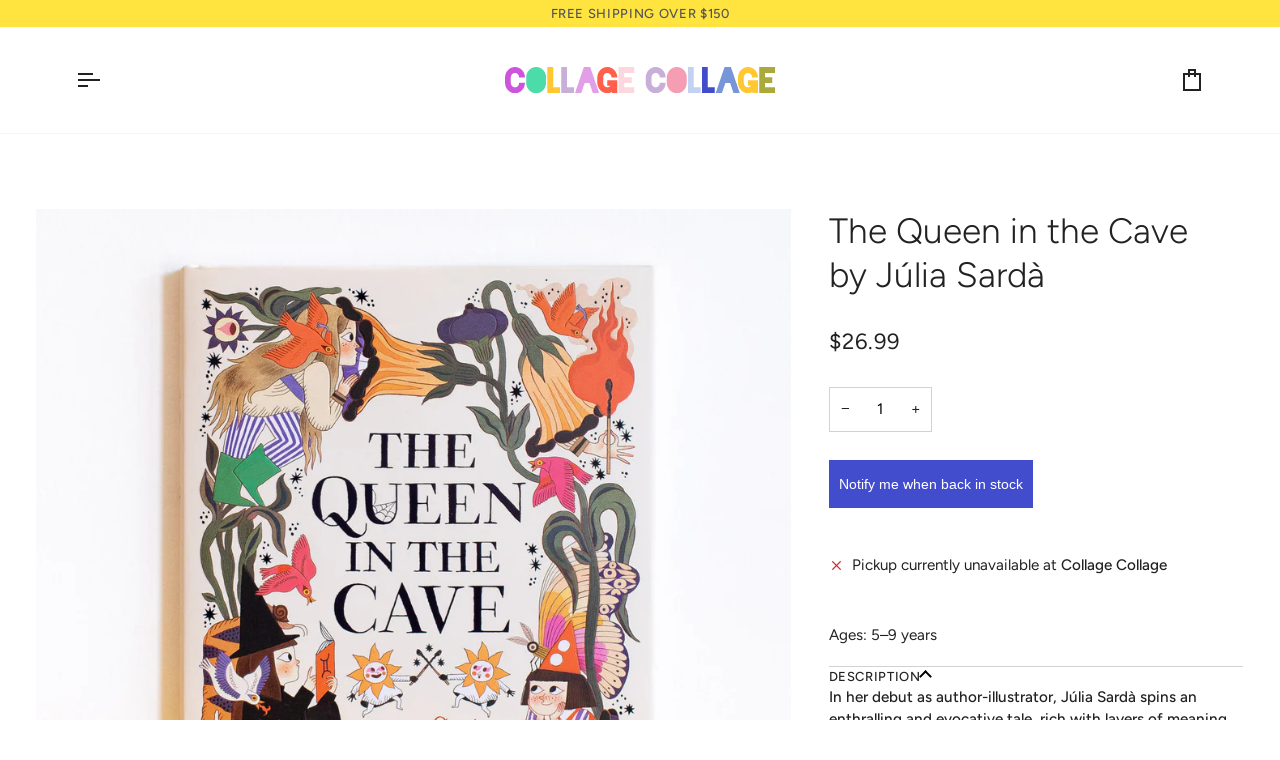

--- FILE ---
content_type: text/html; charset=utf-8
request_url: https://shop.collagecollage.ca/products/queen-in-the-cave-julia-sarda
body_size: 30797
content:
<!doctype html>




<html class="no-js" lang="en" ><head>
  <meta charset="utf-8">
  <meta http-equiv="X-UA-Compatible" content="IE=edge,chrome=1">
  <meta name="viewport" content="width=device-width,initial-scale=1,viewport-fit=cover">
  <meta name="theme-color" content="#c8d9ff"><link rel="canonical" href="https://shop.collagecollage.ca/products/queen-in-the-cave-julia-sarda"><!-- ======================= Pipeline Theme V8.0.0 ========================= -->

  <!-- Preloading ================================================================== -->

  <link rel="preconnect" href="https://fonts.shopify.com" crossorigin><link rel="preload" href="//shop.collagecollage.ca/cdn/fonts/figtree/figtree_n4.3c0838aba1701047e60be6a99a1b0a40ce9b8419.woff2" as="font" type="font/woff2" crossorigin><link rel="preload" href="//shop.collagecollage.ca/cdn/fonts/figtree/figtree_n3.e4cc0323f8b9feb279bf6ced9d868d88ce80289f.woff2" as="font" type="font/woff2" crossorigin><link rel="preload" href="//shop.collagecollage.ca/cdn/fonts/figtree/figtree_n4.3c0838aba1701047e60be6a99a1b0a40ce9b8419.woff2" as="font" type="font/woff2" crossorigin><!-- Title and description ================================================ --><link rel="shortcut icon" href="data:;base64,iVBORw0KGgo=">
  <title>
    

    The Queen in the Cave by Júlia Sardà
&ndash; Collage Collage

  </title><meta name="description" content="In her debut as author-illustrator, Júlia Sardà spins an enthralling and evocative tale, rich with layers of meaning to be discovered. One night, Franca has a dream about a marvelous queen who lives in a dark cave, deep in the forest. She cannot sit still until she knows if her dream is true. So with her younger sister">
  <!-- /snippets/social-meta-tags.liquid --><meta property="og:site_name" content="Collage Collage">
<meta property="og:url" content="https://shop.collagecollage.ca/products/queen-in-the-cave-julia-sarda">
<meta property="og:title" content="The Queen in the Cave by Júlia Sardà">
<meta property="og:type" content="product">
<meta property="og:description" content="In her debut as author-illustrator, Júlia Sardà spins an enthralling and evocative tale, rich with layers of meaning to be discovered. One night, Franca has a dream about a marvelous queen who lives in a dark cave, deep in the forest. She cannot sit still until she knows if her dream is true. So with her younger sister"><meta property="og:price:amount" content="26.99">
  <meta property="og:price:currency" content="CAD">
      <meta property="og:image" content="http://shop.collagecollage.ca/cdn/shop/files/queen-cave-book-1.jpg?v=1758670680">
      <meta property="og:image:secure_url" content="https://shop.collagecollage.ca/cdn/shop/files/queen-cave-book-1.jpg?v=1758670680">
      <meta property="og:image:height" content="2200">
      <meta property="og:image:width" content="2200">
      <meta property="og:image" content="http://shop.collagecollage.ca/cdn/shop/products/queen-in-the-cave-julia-sarda-2.jpg?v=1758670680">
      <meta property="og:image:secure_url" content="https://shop.collagecollage.ca/cdn/shop/products/queen-in-the-cave-julia-sarda-2.jpg?v=1758670680">
      <meta property="og:image:height" content="2048">
      <meta property="og:image:width" content="2048">
      <meta property="og:image" content="http://shop.collagecollage.ca/cdn/shop/products/queen-in-the-cave-julia-sarda-4.jpg?v=1758670680">
      <meta property="og:image:secure_url" content="https://shop.collagecollage.ca/cdn/shop/products/queen-in-the-cave-julia-sarda-4.jpg?v=1758670680">
      <meta property="og:image:height" content="2048">
      <meta property="og:image:width" content="2048">
<!-- CSS ================================================================== -->

  <link href="//shop.collagecollage.ca/cdn/shop/t/11/assets/font-settings.css?v=76685044231921242551753904007" rel="stylesheet" type="text/css" media="all" />

  <!-- /snippets/css-variables.liquid -->


<style data-shopify>

:root {
/* ================ Layout Variables ================ */






--LAYOUT-WIDTH: 1200px;
--LAYOUT-GUTTER: 20px;
--LAYOUT-GUTTER-OFFSET: -20px;
--NAV-GUTTER: 15px;
--LAYOUT-OUTER: 36px;

/* ================ Product video ================ */

--COLOR-VIDEO-BG: #f2f2f2;


/* ================ Color Variables ================ */

/* === Backgrounds ===*/
--COLOR-BG: #ffffff;
--COLOR-BG-ACCENT: #f7f7f7;

/* === Text colors ===*/
--COLOR-TEXT-DARK: #000000;
--COLOR-TEXT: #222222;
--COLOR-TEXT-LIGHT: #646464;

/* === Bright color ===*/
--COLOR-PRIMARY: #414dcd;
--COLOR-PRIMARY-HOVER: #1a26a8;
--COLOR-PRIMARY-FADE: rgba(65, 77, 205, 0.05);
--COLOR-PRIMARY-FADE-HOVER: rgba(65, 77, 205, 0.1);--COLOR-PRIMARY-OPPOSITE: #ffffff;

/* === Secondary/link Color ===*/
--COLOR-SECONDARY: #c8d9ff;
--COLOR-SECONDARY-HOVER: #7ba4ff;
--COLOR-SECONDARY-FADE: rgba(200, 217, 255, 0.05);
--COLOR-SECONDARY-FADE-HOVER: rgba(200, 217, 255, 0.1);--COLOR-SECONDARY-OPPOSITE: #000000;

/* === Shades of grey ===*/
--COLOR-A5:  rgba(34, 34, 34, 0.05);
--COLOR-A10: rgba(34, 34, 34, 0.1);
--COLOR-A20: rgba(34, 34, 34, 0.2);
--COLOR-A35: rgba(34, 34, 34, 0.35);
--COLOR-A50: rgba(34, 34, 34, 0.5);
--COLOR-A80: rgba(34, 34, 34, 0.8);
--COLOR-A90: rgba(34, 34, 34, 0.9);
--COLOR-A95: rgba(34, 34, 34, 0.95);


/* ================ Inverted Color Variables ================ */

--INVERSE-BG: #2e3438;
--INVERSE-BG-ACCENT: #222324;

/* === Text colors ===*/
--INVERSE-TEXT-DARK: #ffffff;
--INVERSE-TEXT: #ffffff;
--INVERSE-TEXT-LIGHT: #c0c2c3;

/* === Bright color ===*/
--INVERSE-PRIMARY: #b64dc3;
--INVERSE-PRIMARY-HOVER: #9322a1;
--INVERSE-PRIMARY-FADE: rgba(182, 77, 195, 0.05);
--INVERSE-PRIMARY-FADE-HOVER: rgba(182, 77, 195, 0.1);--INVERSE-PRIMARY-OPPOSITE: #ffffff;


/* === Second Color ===*/
--INVERSE-SECONDARY: #e1a0e6;
--INVERSE-SECONDARY-HOVER: #db55e5;
--INVERSE-SECONDARY-FADE: rgba(225, 160, 230, 0.05);
--INVERSE-SECONDARY-FADE-HOVER: rgba(225, 160, 230, 0.1);--INVERSE-SECONDARY-OPPOSITE: #000000;


/* === Shades of grey ===*/
--INVERSE-A5:  rgba(255, 255, 255, 0.05);
--INVERSE-A10: rgba(255, 255, 255, 0.1);
--INVERSE-A20: rgba(255, 255, 255, 0.2);
--INVERSE-A35: rgba(255, 255, 255, 0.3);
--INVERSE-A80: rgba(255, 255, 255, 0.8);
--INVERSE-A90: rgba(255, 255, 255, 0.9);
--INVERSE-A95: rgba(255, 255, 255, 0.95);


/* ================ Bright Color Variables ================ */

--BRIGHT-BG: #d2815f;
--BRIGHT-BG-ACCENT: #2693cf;

/* === Text colors ===*/
--BRIGHT-TEXT-DARK: #ffffff;
--BRIGHT-TEXT: #ffffff;
--BRIGHT-TEXT-LIGHT: #f2d9cf;

/* === Bright color ===*/
--BRIGHT-PRIMARY: #2693cf;
--BRIGHT-PRIMARY-HOVER: #0e699b;
--BRIGHT-PRIMARY-FADE: rgba(38, 147, 207, 0.05);
--BRIGHT-PRIMARY-FADE-HOVER: rgba(38, 147, 207, 0.1);--BRIGHT-PRIMARY-OPPOSITE: #000000;


/* === Second Color ===*/
--BRIGHT-SECONDARY: #f4a482;
--BRIGHT-SECONDARY-HOVER: #fd6b2c;
--BRIGHT-SECONDARY-FADE: rgba(244, 164, 130, 0.05);
--BRIGHT-SECONDARY-FADE-HOVER: rgba(244, 164, 130, 0.1);--BRIGHT-SECONDARY-OPPOSITE: #000000;


/* === Shades of grey ===*/
--BRIGHT-A5:  rgba(255, 255, 255, 0.05);
--BRIGHT-A10: rgba(255, 255, 255, 0.1);
--BRIGHT-A20: rgba(255, 255, 255, 0.2);
--BRIGHT-A35: rgba(255, 255, 255, 0.3);
--BRIGHT-A80: rgba(255, 255, 255, 0.8);
--BRIGHT-A90: rgba(255, 255, 255, 0.9);
--BRIGHT-A95: rgba(255, 255, 255, 0.95);


/* === Account Bar ===*/
--COLOR-ANNOUNCEMENT-BG: #ffe440;
--COLOR-ANNOUNCEMENT-TEXT: #545454;

/* === Nav and dropdown link background ===*/
--COLOR-NAV: #ffffff;
--COLOR-NAV-TEXT: #222222;
--COLOR-NAV-TEXT-DARK: #000000;
--COLOR-NAV-TEXT-LIGHT: #646464;
--COLOR-NAV-BORDER: #f5f5f5;
--COLOR-NAV-A10: rgba(34, 34, 34, 0.1);
--COLOR-NAV-A50: rgba(34, 34, 34, 0.5);
--COLOR-HIGHLIGHT-LINK: #b64dc3;

/* === Site Footer ===*/
--COLOR-FOOTER-BG: #fefcf8;
--COLOR-FOOTER-TEXT: #393939;
--COLOR-FOOTER-A5: rgba(57, 57, 57, 0.05);
--COLOR-FOOTER-A15: rgba(57, 57, 57, 0.15);
--COLOR-FOOTER-A90: rgba(57, 57, 57, 0.9);

/* === Sub-Footer ===*/
--COLOR-SUB-FOOTER-BG: #ffffff;
--COLOR-SUB-FOOTER-TEXT: #656565;
--COLOR-SUB-FOOTER-A5: rgba(101, 101, 101, 0.05);
--COLOR-SUB-FOOTER-A15: rgba(101, 101, 101, 0.15);
--COLOR-SUB-FOOTER-A90: rgba(101, 101, 101, 0.9);

/* === Products ===*/
--PRODUCT-GRID-ASPECT-RATIO: 100%;

/* === Product badges ===*/
--COLOR-BADGE: #ffffff;
--COLOR-BADGE-TEXT: #656565;
--COLOR-BADGE-TEXT-DARK: #453939;
--COLOR-BADGE-TEXT-HOVER: #8b8b8b;
--COLOR-BADGE-HAIRLINE: #f7f7f7;

/* === Product item slider ===*/--COLOR-PRODUCT-SLIDER: #ffffff;--COLOR-PRODUCT-SLIDER-OPPOSITE: rgba(13, 13, 13, 0.06);/* === disabled form colors ===*/
--COLOR-DISABLED-BG: #e9e9e9;
--COLOR-DISABLED-TEXT: #b2b2b2;

--INVERSE-DISABLED-BG: #43484c;
--INVERSE-DISABLED-TEXT: #777b7e;


/* === Tailwind RGBA Palette ===*/
--RGB-CANVAS: 255 255 255;
--RGB-CONTENT: 34 34 34;
--RGB-PRIMARY: 65 77 205;
--RGB-SECONDARY: 200 217 255;

--RGB-DARK-CANVAS: 46 52 56;
--RGB-DARK-CONTENT: 255 255 255;
--RGB-DARK-PRIMARY: 182 77 195;
--RGB-DARK-SECONDARY: 225 160 230;

--RGB-BRIGHT-CANVAS: 210 129 95;
--RGB-BRIGHT-CONTENT: 255 255 255;
--RGB-BRIGHT-PRIMARY: 38 147 207;
--RGB-BRIGHT-SECONDARY: 244 164 130;

--RGB-PRIMARY-CONTRAST: 255 255 255;
--RGB-SECONDARY-CONTRAST: 0 0 0;

--RGB-DARK-PRIMARY-CONTRAST: 255 255 255;
--RGB-DARK-SECONDARY-CONTRAST: 0 0 0;

--RGB-BRIGHT-PRIMARY-CONTRAST: 0 0 0;
--RGB-BRIGHT-SECONDARY-CONTRAST: 0 0 0;


/* === Button Radius === */
--BUTTON-RADIUS: 0px;


/* === Icon Stroke Width === */
--ICON-STROKE-WIDTH: 2px;


/* ================ Typography ================ */

--FONT-STACK-BODY: Figtree, sans-serif;
--FONT-STYLE-BODY: normal;
--FONT-WEIGHT-BODY: 400;
--FONT-WEIGHT-BODY-BOLD: 500;
--FONT-ADJUST-BODY: 1.05;

  --FONT-BODY-TRANSFORM: none;
  --FONT-BODY-LETTER-SPACING: normal;


--FONT-STACK-HEADING: Figtree, sans-serif;
--FONT-STYLE-HEADING: normal;
--FONT-WEIGHT-HEADING: 300;
--FONT-WEIGHT-HEADING-BOLD: 400;
--FONT-ADJUST-HEADING: 1.1;

  --FONT-HEADING-TRANSFORM: none;
  --FONT-HEADING-LETTER-SPACING: normal;


--FONT-STACK-ACCENT: Figtree, sans-serif;
--FONT-STYLE-ACCENT: normal;
--FONT-WEIGHT-ACCENT: 400;
--FONT-WEIGHT-ACCENT-BOLD: 500;
--FONT-ADJUST-ACCENT: 1.0;

  --FONT-ACCENT-TRANSFORM: uppercase;
  --FONT-ACCENT-LETTER-SPACING: 0.05em;

--TYPE-STACK-NAV: Figtree, sans-serif;
--TYPE-STYLE-NAV: normal;
--TYPE-ADJUST-NAV: 1.1;
--TYPE-WEIGHT-NAV: 400;

  --FONT-NAV-TRANSFORM: uppercase;
  --FONT-NAV-LETTER-SPACING: 0.05em;

--TYPE-STACK-BUTTON: Figtree, sans-serif;
--TYPE-STYLE-BUTTON: normal;
--TYPE-ADJUST-BUTTON: 1.1;
--TYPE-WEIGHT-BUTTON: 400;

  --FONT-BUTTON-TRANSFORM: uppercase;
  --FONT-BUTTON-LETTER-SPACING: 0.05em;

--TYPE-STACK-KICKER: Figtree, sans-serif;
--TYPE-STYLE-KICKER: normal;
--TYPE-ADJUST-KICKER: 1.1;
--TYPE-WEIGHT-KICKER: 300;

  --FONT-KICKER-TRANSFORM: uppercase;
  --FONT-KICKER-LETTER-SPACING: 0.05em;



--ICO-SELECT: url('//shop.collagecollage.ca/cdn/shop/t/11/assets/ico-select.svg?v=157061798771802830031756308916');


/* ================ Photo correction ================ */
--PHOTO-CORRECTION: 100%;



}


/* ================ Typography ================ */
/* ================ type-scale.com ============ */

/* 1.16 base 13 */
:root {
 --font-1: 10px;
 --font-2: 11.3px;
 --font-3: 12px;
 --font-4: 13px;
 --font-5: 15.5px;
 --font-6: 17px;
 --font-7: 20px;
 --font-8: 23.5px;
 --font-9: 27px;
 --font-10:32px;
 --font-11:37px;
 --font-12:43px;
 --font-13:49px;
 --font-14:57px;
 --font-15:67px;
}

/* 1.175 base 13.5 */
@media only screen and (min-width: 480px) and (max-width: 1099px) {
  :root {
    --font-1: 10px;
    --font-2: 11.5px;
    --font-3: 12.5px;
    --font-4: 13.5px;
    --font-5: 16px;
    --font-6: 18px;
    --font-7: 21px;
    --font-8: 25px;
    --font-9: 29px;
    --font-10:34px;
    --font-11:40px;
    --font-12:47px;
    --font-13:56px;
    --font-14:65px;
   --font-15:77px;
  }
}
/* 1.22 base 14.5 */
@media only screen and (min-width: 1100px) {
  :root {
    --font-1: 10px;
    --font-2: 11.5px;
    --font-3: 13px;
    --font-4: 14.5px;
    --font-5: 17.5px;
    --font-6: 22px;
    --font-7: 26px;
    --font-8: 32px;
    --font-9: 39px;
    --font-10:48px;
    --font-11:58px;
    --font-12:71px;
    --font-13:87px;
    --font-14:106px;
    --font-15:129px;
 }
}


</style>


  <link href="//shop.collagecollage.ca/cdn/shop/t/11/assets/theme.css?v=43311470387833452871750285787" rel="stylesheet" type="text/css" media="all" />

  <script>
    document.documentElement.className = document.documentElement.className.replace('no-js', 'js');

    
      document.documentElement.classList.add('aos-initialized');let root = '/';
    if (root[root.length - 1] !== '/') {
      root = `${root}/`;
    }
    var theme = {
      routes: {
        root_url: root,
        cart: '/cart',
        cart_add_url: '/cart/add',
        product_recommendations_url: '/recommendations/products',
        account_addresses_url: '/account/addresses',
        predictive_search_url: '/search/suggest'
      },
      state: {
        cartOpen: null,
      },
      sizes: {
        small: 480,
        medium: 768,
        large: 1100,
        widescreen: 1400
      },
      assets: {
        photoswipe: '//shop.collagecollage.ca/cdn/shop/t/11/assets/photoswipe.js?v=169308975333299535361750285787',
        smoothscroll: '//shop.collagecollage.ca/cdn/shop/t/11/assets/smoothscroll.js?v=37906625415260927261750285787',
        swatches: '//shop.collagecollage.ca/cdn/shop/t/11/assets/swatches.json?v=17256643191622149961750285787',
        noImage: '//shop.collagecollage.ca/cdn/shopifycloud/storefront/assets/no-image-2048-a2addb12.gif',
        
        
        base: '//shop.collagecollage.ca/cdn/shop/t/11/assets/'
        
      },
      strings: {
        swatchesKey: "Color, Colour",
        addToCart: "Add to Cart",
        estimateShipping: "Estimate shipping",
        noShippingAvailable: "We do not ship to this destination.",
        free: "Free",
        from: "From",
        preOrder: "Pre-order",
        soldOut: "Sold Out",
        sale: "Sale",
        subscription: "Subscription",
        unavailable: "Unavailable",
        unitPrice: "Unit price",
        unitPriceSeparator: "per",
        stockout: "All available stock is in cart",
        products: "Products",
        pages: "Pages",
        collections: "Collections",
        resultsFor: "Results for",
        noResultsFor: "No results for",
        articles: "Articles",
        successMessage: "Link copied to clipboard",
      },
      settings: {
        badge_sale_type: "percentage",
        animate_hover: true,
        animate_scroll: true,
        show_locale_desktop: null,
        show_locale_mobile: null,
        show_currency_desktop: null,
        show_currency_mobile: null,
        currency_select_type: "country",
        currency_code_enable: false,
        cycle_images_hover_delay: 1.5
      },
      info: {
        name: 'pipeline'
      },
      version: '8.0.0',
      moneyFormat: "${{amount}}",
      shopCurrency: "CAD",
      currencyCode: "CAD"
    }
    let windowInnerHeight = window.innerHeight;
    document.documentElement.style.setProperty('--full-screen', `${windowInnerHeight}px`);
    document.documentElement.style.setProperty('--three-quarters', `${windowInnerHeight * 0.75}px`);
    document.documentElement.style.setProperty('--two-thirds', `${windowInnerHeight * 0.66}px`);
    document.documentElement.style.setProperty('--one-half', `${windowInnerHeight * 0.5}px`);
    document.documentElement.style.setProperty('--one-third', `${windowInnerHeight * 0.33}px`);
    document.documentElement.style.setProperty('--one-fifth', `${windowInnerHeight * 0.2}px`);

    window.isRTL = document.documentElement.getAttribute('dir') === 'rtl';
  </script><!-- Theme Javascript ============================================================== -->
  <script src="//shop.collagecollage.ca/cdn/shop/t/11/assets/vendor.js?v=69555399850987115801750285787" defer="defer"></script>
  <script src="//shop.collagecollage.ca/cdn/shop/t/11/assets/theme.js?v=19015507345588874981750285787" defer="defer"></script>

  <script>
    (function () {
      function onPageShowEvents() {
        if ('requestIdleCallback' in window) {
          requestIdleCallback(initCartEvent, { timeout: 500 })
        } else {
          initCartEvent()
        }
        function initCartEvent(){
          window.fetch(window.theme.routes.cart + '.js')
          .then((response) => {
            if(!response.ok){
              throw {status: response.statusText};
            }
            return response.json();
          })
          .then((response) => {
            document.dispatchEvent(new CustomEvent('theme:cart:change', {
              detail: {
                cart: response,
              },
              bubbles: true,
            }));
            return response;
          })
          .catch((e) => {
            console.error(e);
          });
        }
      };
      window.onpageshow = onPageShowEvents;
    })();
  </script>

  <script type="text/javascript">
    if (window.MSInputMethodContext && document.documentMode) {
      var scripts = document.getElementsByTagName('script')[0];
      var polyfill = document.createElement("script");
      polyfill.defer = true;
      polyfill.src = "//shop.collagecollage.ca/cdn/shop/t/11/assets/ie11.js?v=144489047535103983231750285787";

      scripts.parentNode.insertBefore(polyfill, scripts);
    }
  </script>

  <!-- Shopify app scripts =========================================================== -->
  <script>window.performance && window.performance.mark && window.performance.mark('shopify.content_for_header.start');</script><meta id="shopify-digital-wallet" name="shopify-digital-wallet" content="/1730118/digital_wallets/dialog">
<meta name="shopify-checkout-api-token" content="3051b3fc544816d995bb2faf20e39bf0">
<meta id="in-context-paypal-metadata" data-shop-id="1730118" data-venmo-supported="false" data-environment="production" data-locale="en_US" data-paypal-v4="true" data-currency="CAD">
<link rel="alternate" type="application/json+oembed" href="https://shop.collagecollage.ca/products/queen-in-the-cave-julia-sarda.oembed">
<script async="async" src="/checkouts/internal/preloads.js?locale=en-CA"></script>
<link rel="preconnect" href="https://shop.app" crossorigin="anonymous">
<script async="async" src="https://shop.app/checkouts/internal/preloads.js?locale=en-CA&shop_id=1730118" crossorigin="anonymous"></script>
<script id="apple-pay-shop-capabilities" type="application/json">{"shopId":1730118,"countryCode":"CA","currencyCode":"CAD","merchantCapabilities":["supports3DS"],"merchantId":"gid:\/\/shopify\/Shop\/1730118","merchantName":"Collage Collage","requiredBillingContactFields":["postalAddress","email","phone"],"requiredShippingContactFields":["postalAddress","email","phone"],"shippingType":"shipping","supportedNetworks":["visa","masterCard","amex","discover","interac","jcb"],"total":{"type":"pending","label":"Collage Collage","amount":"1.00"},"shopifyPaymentsEnabled":true,"supportsSubscriptions":true}</script>
<script id="shopify-features" type="application/json">{"accessToken":"3051b3fc544816d995bb2faf20e39bf0","betas":["rich-media-storefront-analytics"],"domain":"shop.collagecollage.ca","predictiveSearch":true,"shopId":1730118,"locale":"en"}</script>
<script>var Shopify = Shopify || {};
Shopify.shop = "collage-collage.myshopify.com";
Shopify.locale = "en";
Shopify.currency = {"active":"CAD","rate":"1.0"};
Shopify.country = "CA";
Shopify.theme = {"name":"Pipeline","id":149530214641,"schema_name":"Pipeline","schema_version":"8.0.0","theme_store_id":739,"role":"main"};
Shopify.theme.handle = "null";
Shopify.theme.style = {"id":null,"handle":null};
Shopify.cdnHost = "shop.collagecollage.ca/cdn";
Shopify.routes = Shopify.routes || {};
Shopify.routes.root = "/";</script>
<script type="module">!function(o){(o.Shopify=o.Shopify||{}).modules=!0}(window);</script>
<script>!function(o){function n(){var o=[];function n(){o.push(Array.prototype.slice.apply(arguments))}return n.q=o,n}var t=o.Shopify=o.Shopify||{};t.loadFeatures=n(),t.autoloadFeatures=n()}(window);</script>
<script>
  window.ShopifyPay = window.ShopifyPay || {};
  window.ShopifyPay.apiHost = "shop.app\/pay";
  window.ShopifyPay.redirectState = null;
</script>
<script id="shop-js-analytics" type="application/json">{"pageType":"product"}</script>
<script defer="defer" async type="module" src="//shop.collagecollage.ca/cdn/shopifycloud/shop-js/modules/v2/client.init-shop-cart-sync_BT-GjEfc.en.esm.js"></script>
<script defer="defer" async type="module" src="//shop.collagecollage.ca/cdn/shopifycloud/shop-js/modules/v2/chunk.common_D58fp_Oc.esm.js"></script>
<script defer="defer" async type="module" src="//shop.collagecollage.ca/cdn/shopifycloud/shop-js/modules/v2/chunk.modal_xMitdFEc.esm.js"></script>
<script type="module">
  await import("//shop.collagecollage.ca/cdn/shopifycloud/shop-js/modules/v2/client.init-shop-cart-sync_BT-GjEfc.en.esm.js");
await import("//shop.collagecollage.ca/cdn/shopifycloud/shop-js/modules/v2/chunk.common_D58fp_Oc.esm.js");
await import("//shop.collagecollage.ca/cdn/shopifycloud/shop-js/modules/v2/chunk.modal_xMitdFEc.esm.js");

  window.Shopify.SignInWithShop?.initShopCartSync?.({"fedCMEnabled":true,"windoidEnabled":true});

</script>
<script defer="defer" async type="module" src="//shop.collagecollage.ca/cdn/shopifycloud/shop-js/modules/v2/client.payment-terms_Ci9AEqFq.en.esm.js"></script>
<script defer="defer" async type="module" src="//shop.collagecollage.ca/cdn/shopifycloud/shop-js/modules/v2/chunk.common_D58fp_Oc.esm.js"></script>
<script defer="defer" async type="module" src="//shop.collagecollage.ca/cdn/shopifycloud/shop-js/modules/v2/chunk.modal_xMitdFEc.esm.js"></script>
<script type="module">
  await import("//shop.collagecollage.ca/cdn/shopifycloud/shop-js/modules/v2/client.payment-terms_Ci9AEqFq.en.esm.js");
await import("//shop.collagecollage.ca/cdn/shopifycloud/shop-js/modules/v2/chunk.common_D58fp_Oc.esm.js");
await import("//shop.collagecollage.ca/cdn/shopifycloud/shop-js/modules/v2/chunk.modal_xMitdFEc.esm.js");

  
</script>
<script>
  window.Shopify = window.Shopify || {};
  if (!window.Shopify.featureAssets) window.Shopify.featureAssets = {};
  window.Shopify.featureAssets['shop-js'] = {"shop-cart-sync":["modules/v2/client.shop-cart-sync_DZOKe7Ll.en.esm.js","modules/v2/chunk.common_D58fp_Oc.esm.js","modules/v2/chunk.modal_xMitdFEc.esm.js"],"init-fed-cm":["modules/v2/client.init-fed-cm_B6oLuCjv.en.esm.js","modules/v2/chunk.common_D58fp_Oc.esm.js","modules/v2/chunk.modal_xMitdFEc.esm.js"],"shop-cash-offers":["modules/v2/client.shop-cash-offers_D2sdYoxE.en.esm.js","modules/v2/chunk.common_D58fp_Oc.esm.js","modules/v2/chunk.modal_xMitdFEc.esm.js"],"shop-login-button":["modules/v2/client.shop-login-button_QeVjl5Y3.en.esm.js","modules/v2/chunk.common_D58fp_Oc.esm.js","modules/v2/chunk.modal_xMitdFEc.esm.js"],"pay-button":["modules/v2/client.pay-button_DXTOsIq6.en.esm.js","modules/v2/chunk.common_D58fp_Oc.esm.js","modules/v2/chunk.modal_xMitdFEc.esm.js"],"shop-button":["modules/v2/client.shop-button_DQZHx9pm.en.esm.js","modules/v2/chunk.common_D58fp_Oc.esm.js","modules/v2/chunk.modal_xMitdFEc.esm.js"],"avatar":["modules/v2/client.avatar_BTnouDA3.en.esm.js"],"init-windoid":["modules/v2/client.init-windoid_CR1B-cfM.en.esm.js","modules/v2/chunk.common_D58fp_Oc.esm.js","modules/v2/chunk.modal_xMitdFEc.esm.js"],"init-shop-for-new-customer-accounts":["modules/v2/client.init-shop-for-new-customer-accounts_C_vY_xzh.en.esm.js","modules/v2/client.shop-login-button_QeVjl5Y3.en.esm.js","modules/v2/chunk.common_D58fp_Oc.esm.js","modules/v2/chunk.modal_xMitdFEc.esm.js"],"init-shop-email-lookup-coordinator":["modules/v2/client.init-shop-email-lookup-coordinator_BI7n9ZSv.en.esm.js","modules/v2/chunk.common_D58fp_Oc.esm.js","modules/v2/chunk.modal_xMitdFEc.esm.js"],"init-shop-cart-sync":["modules/v2/client.init-shop-cart-sync_BT-GjEfc.en.esm.js","modules/v2/chunk.common_D58fp_Oc.esm.js","modules/v2/chunk.modal_xMitdFEc.esm.js"],"shop-toast-manager":["modules/v2/client.shop-toast-manager_DiYdP3xc.en.esm.js","modules/v2/chunk.common_D58fp_Oc.esm.js","modules/v2/chunk.modal_xMitdFEc.esm.js"],"init-customer-accounts":["modules/v2/client.init-customer-accounts_D9ZNqS-Q.en.esm.js","modules/v2/client.shop-login-button_QeVjl5Y3.en.esm.js","modules/v2/chunk.common_D58fp_Oc.esm.js","modules/v2/chunk.modal_xMitdFEc.esm.js"],"init-customer-accounts-sign-up":["modules/v2/client.init-customer-accounts-sign-up_iGw4briv.en.esm.js","modules/v2/client.shop-login-button_QeVjl5Y3.en.esm.js","modules/v2/chunk.common_D58fp_Oc.esm.js","modules/v2/chunk.modal_xMitdFEc.esm.js"],"shop-follow-button":["modules/v2/client.shop-follow-button_CqMgW2wH.en.esm.js","modules/v2/chunk.common_D58fp_Oc.esm.js","modules/v2/chunk.modal_xMitdFEc.esm.js"],"checkout-modal":["modules/v2/client.checkout-modal_xHeaAweL.en.esm.js","modules/v2/chunk.common_D58fp_Oc.esm.js","modules/v2/chunk.modal_xMitdFEc.esm.js"],"shop-login":["modules/v2/client.shop-login_D91U-Q7h.en.esm.js","modules/v2/chunk.common_D58fp_Oc.esm.js","modules/v2/chunk.modal_xMitdFEc.esm.js"],"lead-capture":["modules/v2/client.lead-capture_BJmE1dJe.en.esm.js","modules/v2/chunk.common_D58fp_Oc.esm.js","modules/v2/chunk.modal_xMitdFEc.esm.js"],"payment-terms":["modules/v2/client.payment-terms_Ci9AEqFq.en.esm.js","modules/v2/chunk.common_D58fp_Oc.esm.js","modules/v2/chunk.modal_xMitdFEc.esm.js"]};
</script>
<script id="__st">var __st={"a":1730118,"offset":-28800,"reqid":"6aaa9fc7-c88c-4f13-b3ab-f22dbc85e816-1769395553","pageurl":"shop.collagecollage.ca\/products\/queen-in-the-cave-julia-sarda","u":"7c2284e49a67","p":"product","rtyp":"product","rid":7577134760177};</script>
<script>window.ShopifyPaypalV4VisibilityTracking = true;</script>
<script id="captcha-bootstrap">!function(){'use strict';const t='contact',e='account',n='new_comment',o=[[t,t],['blogs',n],['comments',n],[t,'customer']],c=[[e,'customer_login'],[e,'guest_login'],[e,'recover_customer_password'],[e,'create_customer']],r=t=>t.map((([t,e])=>`form[action*='/${t}']:not([data-nocaptcha='true']) input[name='form_type'][value='${e}']`)).join(','),a=t=>()=>t?[...document.querySelectorAll(t)].map((t=>t.form)):[];function s(){const t=[...o],e=r(t);return a(e)}const i='password',u='form_key',d=['recaptcha-v3-token','g-recaptcha-response','h-captcha-response',i],f=()=>{try{return window.sessionStorage}catch{return}},m='__shopify_v',_=t=>t.elements[u];function p(t,e,n=!1){try{const o=window.sessionStorage,c=JSON.parse(o.getItem(e)),{data:r}=function(t){const{data:e,action:n}=t;return t[m]||n?{data:e,action:n}:{data:t,action:n}}(c);for(const[e,n]of Object.entries(r))t.elements[e]&&(t.elements[e].value=n);n&&o.removeItem(e)}catch(o){console.error('form repopulation failed',{error:o})}}const l='form_type',E='cptcha';function T(t){t.dataset[E]=!0}const w=window,h=w.document,L='Shopify',v='ce_forms',y='captcha';let A=!1;((t,e)=>{const n=(g='f06e6c50-85a8-45c8-87d0-21a2b65856fe',I='https://cdn.shopify.com/shopifycloud/storefront-forms-hcaptcha/ce_storefront_forms_captcha_hcaptcha.v1.5.2.iife.js',D={infoText:'Protected by hCaptcha',privacyText:'Privacy',termsText:'Terms'},(t,e,n)=>{const o=w[L][v],c=o.bindForm;if(c)return c(t,g,e,D).then(n);var r;o.q.push([[t,g,e,D],n]),r=I,A||(h.body.append(Object.assign(h.createElement('script'),{id:'captcha-provider',async:!0,src:r})),A=!0)});var g,I,D;w[L]=w[L]||{},w[L][v]=w[L][v]||{},w[L][v].q=[],w[L][y]=w[L][y]||{},w[L][y].protect=function(t,e){n(t,void 0,e),T(t)},Object.freeze(w[L][y]),function(t,e,n,w,h,L){const[v,y,A,g]=function(t,e,n){const i=e?o:[],u=t?c:[],d=[...i,...u],f=r(d),m=r(i),_=r(d.filter((([t,e])=>n.includes(e))));return[a(f),a(m),a(_),s()]}(w,h,L),I=t=>{const e=t.target;return e instanceof HTMLFormElement?e:e&&e.form},D=t=>v().includes(t);t.addEventListener('submit',(t=>{const e=I(t);if(!e)return;const n=D(e)&&!e.dataset.hcaptchaBound&&!e.dataset.recaptchaBound,o=_(e),c=g().includes(e)&&(!o||!o.value);(n||c)&&t.preventDefault(),c&&!n&&(function(t){try{if(!f())return;!function(t){const e=f();if(!e)return;const n=_(t);if(!n)return;const o=n.value;o&&e.removeItem(o)}(t);const e=Array.from(Array(32),(()=>Math.random().toString(36)[2])).join('');!function(t,e){_(t)||t.append(Object.assign(document.createElement('input'),{type:'hidden',name:u})),t.elements[u].value=e}(t,e),function(t,e){const n=f();if(!n)return;const o=[...t.querySelectorAll(`input[type='${i}']`)].map((({name:t})=>t)),c=[...d,...o],r={};for(const[a,s]of new FormData(t).entries())c.includes(a)||(r[a]=s);n.setItem(e,JSON.stringify({[m]:1,action:t.action,data:r}))}(t,e)}catch(e){console.error('failed to persist form',e)}}(e),e.submit())}));const S=(t,e)=>{t&&!t.dataset[E]&&(n(t,e.some((e=>e===t))),T(t))};for(const o of['focusin','change'])t.addEventListener(o,(t=>{const e=I(t);D(e)&&S(e,y())}));const B=e.get('form_key'),M=e.get(l),P=B&&M;t.addEventListener('DOMContentLoaded',(()=>{const t=y();if(P)for(const e of t)e.elements[l].value===M&&p(e,B);[...new Set([...A(),...v().filter((t=>'true'===t.dataset.shopifyCaptcha))])].forEach((e=>S(e,t)))}))}(h,new URLSearchParams(w.location.search),n,t,e,['guest_login'])})(!0,!0)}();</script>
<script integrity="sha256-4kQ18oKyAcykRKYeNunJcIwy7WH5gtpwJnB7kiuLZ1E=" data-source-attribution="shopify.loadfeatures" defer="defer" src="//shop.collagecollage.ca/cdn/shopifycloud/storefront/assets/storefront/load_feature-a0a9edcb.js" crossorigin="anonymous"></script>
<script crossorigin="anonymous" defer="defer" src="//shop.collagecollage.ca/cdn/shopifycloud/storefront/assets/shopify_pay/storefront-65b4c6d7.js?v=20250812"></script>
<script data-source-attribution="shopify.dynamic_checkout.dynamic.init">var Shopify=Shopify||{};Shopify.PaymentButton=Shopify.PaymentButton||{isStorefrontPortableWallets:!0,init:function(){window.Shopify.PaymentButton.init=function(){};var t=document.createElement("script");t.src="https://shop.collagecollage.ca/cdn/shopifycloud/portable-wallets/latest/portable-wallets.en.js",t.type="module",document.head.appendChild(t)}};
</script>
<script data-source-attribution="shopify.dynamic_checkout.buyer_consent">
  function portableWalletsHideBuyerConsent(e){var t=document.getElementById("shopify-buyer-consent"),n=document.getElementById("shopify-subscription-policy-button");t&&n&&(t.classList.add("hidden"),t.setAttribute("aria-hidden","true"),n.removeEventListener("click",e))}function portableWalletsShowBuyerConsent(e){var t=document.getElementById("shopify-buyer-consent"),n=document.getElementById("shopify-subscription-policy-button");t&&n&&(t.classList.remove("hidden"),t.removeAttribute("aria-hidden"),n.addEventListener("click",e))}window.Shopify?.PaymentButton&&(window.Shopify.PaymentButton.hideBuyerConsent=portableWalletsHideBuyerConsent,window.Shopify.PaymentButton.showBuyerConsent=portableWalletsShowBuyerConsent);
</script>
<script data-source-attribution="shopify.dynamic_checkout.cart.bootstrap">document.addEventListener("DOMContentLoaded",(function(){function t(){return document.querySelector("shopify-accelerated-checkout-cart, shopify-accelerated-checkout")}if(t())Shopify.PaymentButton.init();else{new MutationObserver((function(e,n){t()&&(Shopify.PaymentButton.init(),n.disconnect())})).observe(document.body,{childList:!0,subtree:!0})}}));
</script>
<script id='scb4127' type='text/javascript' async='' src='https://shop.collagecollage.ca/cdn/shopifycloud/privacy-banner/storefront-banner.js'></script><link id="shopify-accelerated-checkout-styles" rel="stylesheet" media="screen" href="https://shop.collagecollage.ca/cdn/shopifycloud/portable-wallets/latest/accelerated-checkout-backwards-compat.css" crossorigin="anonymous">
<style id="shopify-accelerated-checkout-cart">
        #shopify-buyer-consent {
  margin-top: 1em;
  display: inline-block;
  width: 100%;
}

#shopify-buyer-consent.hidden {
  display: none;
}

#shopify-subscription-policy-button {
  background: none;
  border: none;
  padding: 0;
  text-decoration: underline;
  font-size: inherit;
  cursor: pointer;
}

#shopify-subscription-policy-button::before {
  box-shadow: none;
}

      </style>

<script>window.performance && window.performance.mark && window.performance.mark('shopify.content_for_header.end');</script>
<!-- BEGIN app block: shopify://apps/klaviyo-email-marketing-sms/blocks/klaviyo-onsite-embed/2632fe16-c075-4321-a88b-50b567f42507 -->












  <script async src="https://static.klaviyo.com/onsite/js/VjBSSU/klaviyo.js?company_id=VjBSSU"></script>
  <script>!function(){if(!window.klaviyo){window._klOnsite=window._klOnsite||[];try{window.klaviyo=new Proxy({},{get:function(n,i){return"push"===i?function(){var n;(n=window._klOnsite).push.apply(n,arguments)}:function(){for(var n=arguments.length,o=new Array(n),w=0;w<n;w++)o[w]=arguments[w];var t="function"==typeof o[o.length-1]?o.pop():void 0,e=new Promise((function(n){window._klOnsite.push([i].concat(o,[function(i){t&&t(i),n(i)}]))}));return e}}})}catch(n){window.klaviyo=window.klaviyo||[],window.klaviyo.push=function(){var n;(n=window._klOnsite).push.apply(n,arguments)}}}}();</script>

  
    <script id="viewed_product">
      if (item == null) {
        var _learnq = _learnq || [];

        var MetafieldReviews = null
        var MetafieldYotpoRating = null
        var MetafieldYotpoCount = null
        var MetafieldLooxRating = null
        var MetafieldLooxCount = null
        var okendoProduct = null
        var okendoProductReviewCount = null
        var okendoProductReviewAverageValue = null
        try {
          // The following fields are used for Customer Hub recently viewed in order to add reviews.
          // This information is not part of __kla_viewed. Instead, it is part of __kla_viewed_reviewed_items
          MetafieldReviews = {};
          MetafieldYotpoRating = null
          MetafieldYotpoCount = null
          MetafieldLooxRating = null
          MetafieldLooxCount = null

          okendoProduct = null
          // If the okendo metafield is not legacy, it will error, which then requires the new json formatted data
          if (okendoProduct && 'error' in okendoProduct) {
            okendoProduct = null
          }
          okendoProductReviewCount = okendoProduct ? okendoProduct.reviewCount : null
          okendoProductReviewAverageValue = okendoProduct ? okendoProduct.reviewAverageValue : null
        } catch (error) {
          console.error('Error in Klaviyo onsite reviews tracking:', error);
        }

        var item = {
          Name: "The Queen in the Cave by Júlia Sardà",
          ProductID: 7577134760177,
          Categories: ["Klaviyo Full Price Collection"],
          ImageURL: "https://shop.collagecollage.ca/cdn/shop/files/queen-cave-book-1_grande.jpg?v=1758670680",
          URL: "https://shop.collagecollage.ca/products/queen-in-the-cave-julia-sarda",
          Brand: "Candlewick Press",
          Price: "$26.99",
          Value: "26.99",
          CompareAtPrice: "$0.00"
        };
        _learnq.push(['track', 'Viewed Product', item]);
        _learnq.push(['trackViewedItem', {
          Title: item.Name,
          ItemId: item.ProductID,
          Categories: item.Categories,
          ImageUrl: item.ImageURL,
          Url: item.URL,
          Metadata: {
            Brand: item.Brand,
            Price: item.Price,
            Value: item.Value,
            CompareAtPrice: item.CompareAtPrice
          },
          metafields:{
            reviews: MetafieldReviews,
            yotpo:{
              rating: MetafieldYotpoRating,
              count: MetafieldYotpoCount,
            },
            loox:{
              rating: MetafieldLooxRating,
              count: MetafieldLooxCount,
            },
            okendo: {
              rating: okendoProductReviewAverageValue,
              count: okendoProductReviewCount,
            }
          }
        }]);
      }
    </script>
  




  <script>
    window.klaviyoReviewsProductDesignMode = false
  </script>







<!-- END app block --><!-- BEGIN app block: shopify://apps/collagecollage/blocks/theme-customization/e0a40dfe-1c78-49df-955e-7b0ccf25f14c --><!-- END app block --><link href="https://cdn.shopify.com/extensions/0199b731-bf0b-7505-b08f-73e0efcea375/collage-collage-413/assets/cc-main.css" rel="stylesheet" type="text/css" media="all">
<link href="https://monorail-edge.shopifysvc.com" rel="dns-prefetch">
<script>(function(){if ("sendBeacon" in navigator && "performance" in window) {try {var session_token_from_headers = performance.getEntriesByType('navigation')[0].serverTiming.find(x => x.name == '_s').description;} catch {var session_token_from_headers = undefined;}var session_cookie_matches = document.cookie.match(/_shopify_s=([^;]*)/);var session_token_from_cookie = session_cookie_matches && session_cookie_matches.length === 2 ? session_cookie_matches[1] : "";var session_token = session_token_from_headers || session_token_from_cookie || "";function handle_abandonment_event(e) {var entries = performance.getEntries().filter(function(entry) {return /monorail-edge.shopifysvc.com/.test(entry.name);});if (!window.abandonment_tracked && entries.length === 0) {window.abandonment_tracked = true;var currentMs = Date.now();var navigation_start = performance.timing.navigationStart;var payload = {shop_id: 1730118,url: window.location.href,navigation_start,duration: currentMs - navigation_start,session_token,page_type: "product"};window.navigator.sendBeacon("https://monorail-edge.shopifysvc.com/v1/produce", JSON.stringify({schema_id: "online_store_buyer_site_abandonment/1.1",payload: payload,metadata: {event_created_at_ms: currentMs,event_sent_at_ms: currentMs}}));}}window.addEventListener('pagehide', handle_abandonment_event);}}());</script>
<script id="web-pixels-manager-setup">(function e(e,d,r,n,o){if(void 0===o&&(o={}),!Boolean(null===(a=null===(i=window.Shopify)||void 0===i?void 0:i.analytics)||void 0===a?void 0:a.replayQueue)){var i,a;window.Shopify=window.Shopify||{};var t=window.Shopify;t.analytics=t.analytics||{};var s=t.analytics;s.replayQueue=[],s.publish=function(e,d,r){return s.replayQueue.push([e,d,r]),!0};try{self.performance.mark("wpm:start")}catch(e){}var l=function(){var e={modern:/Edge?\/(1{2}[4-9]|1[2-9]\d|[2-9]\d{2}|\d{4,})\.\d+(\.\d+|)|Firefox\/(1{2}[4-9]|1[2-9]\d|[2-9]\d{2}|\d{4,})\.\d+(\.\d+|)|Chrom(ium|e)\/(9{2}|\d{3,})\.\d+(\.\d+|)|(Maci|X1{2}).+ Version\/(15\.\d+|(1[6-9]|[2-9]\d|\d{3,})\.\d+)([,.]\d+|)( \(\w+\)|)( Mobile\/\w+|) Safari\/|Chrome.+OPR\/(9{2}|\d{3,})\.\d+\.\d+|(CPU[ +]OS|iPhone[ +]OS|CPU[ +]iPhone|CPU IPhone OS|CPU iPad OS)[ +]+(15[._]\d+|(1[6-9]|[2-9]\d|\d{3,})[._]\d+)([._]\d+|)|Android:?[ /-](13[3-9]|1[4-9]\d|[2-9]\d{2}|\d{4,})(\.\d+|)(\.\d+|)|Android.+Firefox\/(13[5-9]|1[4-9]\d|[2-9]\d{2}|\d{4,})\.\d+(\.\d+|)|Android.+Chrom(ium|e)\/(13[3-9]|1[4-9]\d|[2-9]\d{2}|\d{4,})\.\d+(\.\d+|)|SamsungBrowser\/([2-9]\d|\d{3,})\.\d+/,legacy:/Edge?\/(1[6-9]|[2-9]\d|\d{3,})\.\d+(\.\d+|)|Firefox\/(5[4-9]|[6-9]\d|\d{3,})\.\d+(\.\d+|)|Chrom(ium|e)\/(5[1-9]|[6-9]\d|\d{3,})\.\d+(\.\d+|)([\d.]+$|.*Safari\/(?![\d.]+ Edge\/[\d.]+$))|(Maci|X1{2}).+ Version\/(10\.\d+|(1[1-9]|[2-9]\d|\d{3,})\.\d+)([,.]\d+|)( \(\w+\)|)( Mobile\/\w+|) Safari\/|Chrome.+OPR\/(3[89]|[4-9]\d|\d{3,})\.\d+\.\d+|(CPU[ +]OS|iPhone[ +]OS|CPU[ +]iPhone|CPU IPhone OS|CPU iPad OS)[ +]+(10[._]\d+|(1[1-9]|[2-9]\d|\d{3,})[._]\d+)([._]\d+|)|Android:?[ /-](13[3-9]|1[4-9]\d|[2-9]\d{2}|\d{4,})(\.\d+|)(\.\d+|)|Mobile Safari.+OPR\/([89]\d|\d{3,})\.\d+\.\d+|Android.+Firefox\/(13[5-9]|1[4-9]\d|[2-9]\d{2}|\d{4,})\.\d+(\.\d+|)|Android.+Chrom(ium|e)\/(13[3-9]|1[4-9]\d|[2-9]\d{2}|\d{4,})\.\d+(\.\d+|)|Android.+(UC? ?Browser|UCWEB|U3)[ /]?(15\.([5-9]|\d{2,})|(1[6-9]|[2-9]\d|\d{3,})\.\d+)\.\d+|SamsungBrowser\/(5\.\d+|([6-9]|\d{2,})\.\d+)|Android.+MQ{2}Browser\/(14(\.(9|\d{2,})|)|(1[5-9]|[2-9]\d|\d{3,})(\.\d+|))(\.\d+|)|K[Aa][Ii]OS\/(3\.\d+|([4-9]|\d{2,})\.\d+)(\.\d+|)/},d=e.modern,r=e.legacy,n=navigator.userAgent;return n.match(d)?"modern":n.match(r)?"legacy":"unknown"}(),u="modern"===l?"modern":"legacy",c=(null!=n?n:{modern:"",legacy:""})[u],f=function(e){return[e.baseUrl,"/wpm","/b",e.hashVersion,"modern"===e.buildTarget?"m":"l",".js"].join("")}({baseUrl:d,hashVersion:r,buildTarget:u}),m=function(e){var d=e.version,r=e.bundleTarget,n=e.surface,o=e.pageUrl,i=e.monorailEndpoint;return{emit:function(e){var a=e.status,t=e.errorMsg,s=(new Date).getTime(),l=JSON.stringify({metadata:{event_sent_at_ms:s},events:[{schema_id:"web_pixels_manager_load/3.1",payload:{version:d,bundle_target:r,page_url:o,status:a,surface:n,error_msg:t},metadata:{event_created_at_ms:s}}]});if(!i)return console&&console.warn&&console.warn("[Web Pixels Manager] No Monorail endpoint provided, skipping logging."),!1;try{return self.navigator.sendBeacon.bind(self.navigator)(i,l)}catch(e){}var u=new XMLHttpRequest;try{return u.open("POST",i,!0),u.setRequestHeader("Content-Type","text/plain"),u.send(l),!0}catch(e){return console&&console.warn&&console.warn("[Web Pixels Manager] Got an unhandled error while logging to Monorail."),!1}}}}({version:r,bundleTarget:l,surface:e.surface,pageUrl:self.location.href,monorailEndpoint:e.monorailEndpoint});try{o.browserTarget=l,function(e){var d=e.src,r=e.async,n=void 0===r||r,o=e.onload,i=e.onerror,a=e.sri,t=e.scriptDataAttributes,s=void 0===t?{}:t,l=document.createElement("script"),u=document.querySelector("head"),c=document.querySelector("body");if(l.async=n,l.src=d,a&&(l.integrity=a,l.crossOrigin="anonymous"),s)for(var f in s)if(Object.prototype.hasOwnProperty.call(s,f))try{l.dataset[f]=s[f]}catch(e){}if(o&&l.addEventListener("load",o),i&&l.addEventListener("error",i),u)u.appendChild(l);else{if(!c)throw new Error("Did not find a head or body element to append the script");c.appendChild(l)}}({src:f,async:!0,onload:function(){if(!function(){var e,d;return Boolean(null===(d=null===(e=window.Shopify)||void 0===e?void 0:e.analytics)||void 0===d?void 0:d.initialized)}()){var d=window.webPixelsManager.init(e)||void 0;if(d){var r=window.Shopify.analytics;r.replayQueue.forEach((function(e){var r=e[0],n=e[1],o=e[2];d.publishCustomEvent(r,n,o)})),r.replayQueue=[],r.publish=d.publishCustomEvent,r.visitor=d.visitor,r.initialized=!0}}},onerror:function(){return m.emit({status:"failed",errorMsg:"".concat(f," has failed to load")})},sri:function(e){var d=/^sha384-[A-Za-z0-9+/=]+$/;return"string"==typeof e&&d.test(e)}(c)?c:"",scriptDataAttributes:o}),m.emit({status:"loading"})}catch(e){m.emit({status:"failed",errorMsg:(null==e?void 0:e.message)||"Unknown error"})}}})({shopId: 1730118,storefrontBaseUrl: "https://shop.collagecollage.ca",extensionsBaseUrl: "https://extensions.shopifycdn.com/cdn/shopifycloud/web-pixels-manager",monorailEndpoint: "https://monorail-edge.shopifysvc.com/unstable/produce_batch",surface: "storefront-renderer",enabledBetaFlags: ["2dca8a86"],webPixelsConfigList: [{"id":"1566834929","configuration":"{\"accountID\":\"VjBSSU\",\"webPixelConfig\":\"eyJlbmFibGVBZGRlZFRvQ2FydEV2ZW50cyI6IHRydWV9\"}","eventPayloadVersion":"v1","runtimeContext":"STRICT","scriptVersion":"524f6c1ee37bacdca7657a665bdca589","type":"APP","apiClientId":123074,"privacyPurposes":["ANALYTICS","MARKETING"],"dataSharingAdjustments":{"protectedCustomerApprovalScopes":["read_customer_address","read_customer_email","read_customer_name","read_customer_personal_data","read_customer_phone"]}},{"id":"455639281","configuration":"{\"config\":\"{\\\"google_tag_ids\\\":[\\\"G-V2H1BMGSD3\\\"],\\\"target_country\\\":\\\"ZZ\\\",\\\"gtag_events\\\":[{\\\"type\\\":\\\"begin_checkout\\\",\\\"action_label\\\":\\\"G-V2H1BMGSD3\\\"},{\\\"type\\\":\\\"search\\\",\\\"action_label\\\":\\\"G-V2H1BMGSD3\\\"},{\\\"type\\\":\\\"view_item\\\",\\\"action_label\\\":\\\"G-V2H1BMGSD3\\\"},{\\\"type\\\":\\\"purchase\\\",\\\"action_label\\\":\\\"G-V2H1BMGSD3\\\"},{\\\"type\\\":\\\"page_view\\\",\\\"action_label\\\":\\\"G-V2H1BMGSD3\\\"},{\\\"type\\\":\\\"add_payment_info\\\",\\\"action_label\\\":\\\"G-V2H1BMGSD3\\\"},{\\\"type\\\":\\\"add_to_cart\\\",\\\"action_label\\\":\\\"G-V2H1BMGSD3\\\"}],\\\"enable_monitoring_mode\\\":false}\"}","eventPayloadVersion":"v1","runtimeContext":"OPEN","scriptVersion":"b2a88bafab3e21179ed38636efcd8a93","type":"APP","apiClientId":1780363,"privacyPurposes":[],"dataSharingAdjustments":{"protectedCustomerApprovalScopes":["read_customer_address","read_customer_email","read_customer_name","read_customer_personal_data","read_customer_phone"]}},{"id":"152371441","configuration":"{\"pixel_id\":\"796205704508551\",\"pixel_type\":\"facebook_pixel\",\"metaapp_system_user_token\":\"-\"}","eventPayloadVersion":"v1","runtimeContext":"OPEN","scriptVersion":"ca16bc87fe92b6042fbaa3acc2fbdaa6","type":"APP","apiClientId":2329312,"privacyPurposes":["ANALYTICS","MARKETING","SALE_OF_DATA"],"dataSharingAdjustments":{"protectedCustomerApprovalScopes":["read_customer_address","read_customer_email","read_customer_name","read_customer_personal_data","read_customer_phone"]}},{"id":"shopify-app-pixel","configuration":"{}","eventPayloadVersion":"v1","runtimeContext":"STRICT","scriptVersion":"0450","apiClientId":"shopify-pixel","type":"APP","privacyPurposes":["ANALYTICS","MARKETING"]},{"id":"shopify-custom-pixel","eventPayloadVersion":"v1","runtimeContext":"LAX","scriptVersion":"0450","apiClientId":"shopify-pixel","type":"CUSTOM","privacyPurposes":["ANALYTICS","MARKETING"]}],isMerchantRequest: false,initData: {"shop":{"name":"Collage Collage","paymentSettings":{"currencyCode":"CAD"},"myshopifyDomain":"collage-collage.myshopify.com","countryCode":"CA","storefrontUrl":"https:\/\/shop.collagecollage.ca"},"customer":null,"cart":null,"checkout":null,"productVariants":[{"price":{"amount":26.99,"currencyCode":"CAD"},"product":{"title":"The Queen in the Cave by Júlia Sardà","vendor":"Candlewick Press","id":"7577134760177","untranslatedTitle":"The Queen in the Cave by Júlia Sardà","url":"\/products\/queen-in-the-cave-julia-sarda","type":"Books"},"id":"42479645688049","image":{"src":"\/\/shop.collagecollage.ca\/cdn\/shop\/files\/queen-cave-book-1.jpg?v=1758670680"},"sku":"","title":"Default Title","untranslatedTitle":"Default Title"}],"purchasingCompany":null},},"https://shop.collagecollage.ca/cdn","fcfee988w5aeb613cpc8e4bc33m6693e112",{"modern":"","legacy":""},{"shopId":"1730118","storefrontBaseUrl":"https:\/\/shop.collagecollage.ca","extensionBaseUrl":"https:\/\/extensions.shopifycdn.com\/cdn\/shopifycloud\/web-pixels-manager","surface":"storefront-renderer","enabledBetaFlags":"[\"2dca8a86\"]","isMerchantRequest":"false","hashVersion":"fcfee988w5aeb613cpc8e4bc33m6693e112","publish":"custom","events":"[[\"page_viewed\",{}],[\"product_viewed\",{\"productVariant\":{\"price\":{\"amount\":26.99,\"currencyCode\":\"CAD\"},\"product\":{\"title\":\"The Queen in the Cave by Júlia Sardà\",\"vendor\":\"Candlewick Press\",\"id\":\"7577134760177\",\"untranslatedTitle\":\"The Queen in the Cave by Júlia Sardà\",\"url\":\"\/products\/queen-in-the-cave-julia-sarda\",\"type\":\"Books\"},\"id\":\"42479645688049\",\"image\":{\"src\":\"\/\/shop.collagecollage.ca\/cdn\/shop\/files\/queen-cave-book-1.jpg?v=1758670680\"},\"sku\":\"\",\"title\":\"Default Title\",\"untranslatedTitle\":\"Default Title\"}}]]"});</script><script>
  window.ShopifyAnalytics = window.ShopifyAnalytics || {};
  window.ShopifyAnalytics.meta = window.ShopifyAnalytics.meta || {};
  window.ShopifyAnalytics.meta.currency = 'CAD';
  var meta = {"product":{"id":7577134760177,"gid":"gid:\/\/shopify\/Product\/7577134760177","vendor":"Candlewick Press","type":"Books","handle":"queen-in-the-cave-julia-sarda","variants":[{"id":42479645688049,"price":2699,"name":"The Queen in the Cave by Júlia Sardà","public_title":null,"sku":""}],"remote":false},"page":{"pageType":"product","resourceType":"product","resourceId":7577134760177,"requestId":"6aaa9fc7-c88c-4f13-b3ab-f22dbc85e816-1769395553"}};
  for (var attr in meta) {
    window.ShopifyAnalytics.meta[attr] = meta[attr];
  }
</script>
<script class="analytics">
  (function () {
    var customDocumentWrite = function(content) {
      var jquery = null;

      if (window.jQuery) {
        jquery = window.jQuery;
      } else if (window.Checkout && window.Checkout.$) {
        jquery = window.Checkout.$;
      }

      if (jquery) {
        jquery('body').append(content);
      }
    };

    var hasLoggedConversion = function(token) {
      if (token) {
        return document.cookie.indexOf('loggedConversion=' + token) !== -1;
      }
      return false;
    }

    var setCookieIfConversion = function(token) {
      if (token) {
        var twoMonthsFromNow = new Date(Date.now());
        twoMonthsFromNow.setMonth(twoMonthsFromNow.getMonth() + 2);

        document.cookie = 'loggedConversion=' + token + '; expires=' + twoMonthsFromNow;
      }
    }

    var trekkie = window.ShopifyAnalytics.lib = window.trekkie = window.trekkie || [];
    if (trekkie.integrations) {
      return;
    }
    trekkie.methods = [
      'identify',
      'page',
      'ready',
      'track',
      'trackForm',
      'trackLink'
    ];
    trekkie.factory = function(method) {
      return function() {
        var args = Array.prototype.slice.call(arguments);
        args.unshift(method);
        trekkie.push(args);
        return trekkie;
      };
    };
    for (var i = 0; i < trekkie.methods.length; i++) {
      var key = trekkie.methods[i];
      trekkie[key] = trekkie.factory(key);
    }
    trekkie.load = function(config) {
      trekkie.config = config || {};
      trekkie.config.initialDocumentCookie = document.cookie;
      var first = document.getElementsByTagName('script')[0];
      var script = document.createElement('script');
      script.type = 'text/javascript';
      script.onerror = function(e) {
        var scriptFallback = document.createElement('script');
        scriptFallback.type = 'text/javascript';
        scriptFallback.onerror = function(error) {
                var Monorail = {
      produce: function produce(monorailDomain, schemaId, payload) {
        var currentMs = new Date().getTime();
        var event = {
          schema_id: schemaId,
          payload: payload,
          metadata: {
            event_created_at_ms: currentMs,
            event_sent_at_ms: currentMs
          }
        };
        return Monorail.sendRequest("https://" + monorailDomain + "/v1/produce", JSON.stringify(event));
      },
      sendRequest: function sendRequest(endpointUrl, payload) {
        // Try the sendBeacon API
        if (window && window.navigator && typeof window.navigator.sendBeacon === 'function' && typeof window.Blob === 'function' && !Monorail.isIos12()) {
          var blobData = new window.Blob([payload], {
            type: 'text/plain'
          });

          if (window.navigator.sendBeacon(endpointUrl, blobData)) {
            return true;
          } // sendBeacon was not successful

        } // XHR beacon

        var xhr = new XMLHttpRequest();

        try {
          xhr.open('POST', endpointUrl);
          xhr.setRequestHeader('Content-Type', 'text/plain');
          xhr.send(payload);
        } catch (e) {
          console.log(e);
        }

        return false;
      },
      isIos12: function isIos12() {
        return window.navigator.userAgent.lastIndexOf('iPhone; CPU iPhone OS 12_') !== -1 || window.navigator.userAgent.lastIndexOf('iPad; CPU OS 12_') !== -1;
      }
    };
    Monorail.produce('monorail-edge.shopifysvc.com',
      'trekkie_storefront_load_errors/1.1',
      {shop_id: 1730118,
      theme_id: 149530214641,
      app_name: "storefront",
      context_url: window.location.href,
      source_url: "//shop.collagecollage.ca/cdn/s/trekkie.storefront.8d95595f799fbf7e1d32231b9a28fd43b70c67d3.min.js"});

        };
        scriptFallback.async = true;
        scriptFallback.src = '//shop.collagecollage.ca/cdn/s/trekkie.storefront.8d95595f799fbf7e1d32231b9a28fd43b70c67d3.min.js';
        first.parentNode.insertBefore(scriptFallback, first);
      };
      script.async = true;
      script.src = '//shop.collagecollage.ca/cdn/s/trekkie.storefront.8d95595f799fbf7e1d32231b9a28fd43b70c67d3.min.js';
      first.parentNode.insertBefore(script, first);
    };
    trekkie.load(
      {"Trekkie":{"appName":"storefront","development":false,"defaultAttributes":{"shopId":1730118,"isMerchantRequest":null,"themeId":149530214641,"themeCityHash":"2117940008980699200","contentLanguage":"en","currency":"CAD","eventMetadataId":"7e5da088-6fdc-48f5-9d8c-efa38ce97844"},"isServerSideCookieWritingEnabled":true,"monorailRegion":"shop_domain","enabledBetaFlags":["65f19447"]},"Session Attribution":{},"S2S":{"facebookCapiEnabled":false,"source":"trekkie-storefront-renderer","apiClientId":580111}}
    );

    var loaded = false;
    trekkie.ready(function() {
      if (loaded) return;
      loaded = true;

      window.ShopifyAnalytics.lib = window.trekkie;

      var originalDocumentWrite = document.write;
      document.write = customDocumentWrite;
      try { window.ShopifyAnalytics.merchantGoogleAnalytics.call(this); } catch(error) {};
      document.write = originalDocumentWrite;

      window.ShopifyAnalytics.lib.page(null,{"pageType":"product","resourceType":"product","resourceId":7577134760177,"requestId":"6aaa9fc7-c88c-4f13-b3ab-f22dbc85e816-1769395553","shopifyEmitted":true});

      var match = window.location.pathname.match(/checkouts\/(.+)\/(thank_you|post_purchase)/)
      var token = match? match[1]: undefined;
      if (!hasLoggedConversion(token)) {
        setCookieIfConversion(token);
        window.ShopifyAnalytics.lib.track("Viewed Product",{"currency":"CAD","variantId":42479645688049,"productId":7577134760177,"productGid":"gid:\/\/shopify\/Product\/7577134760177","name":"The Queen in the Cave by Júlia Sardà","price":"26.99","sku":"","brand":"Candlewick Press","variant":null,"category":"Books","nonInteraction":true,"remote":false},undefined,undefined,{"shopifyEmitted":true});
      window.ShopifyAnalytics.lib.track("monorail:\/\/trekkie_storefront_viewed_product\/1.1",{"currency":"CAD","variantId":42479645688049,"productId":7577134760177,"productGid":"gid:\/\/shopify\/Product\/7577134760177","name":"The Queen in the Cave by Júlia Sardà","price":"26.99","sku":"","brand":"Candlewick Press","variant":null,"category":"Books","nonInteraction":true,"remote":false,"referer":"https:\/\/shop.collagecollage.ca\/products\/queen-in-the-cave-julia-sarda"});
      }
    });


        var eventsListenerScript = document.createElement('script');
        eventsListenerScript.async = true;
        eventsListenerScript.src = "//shop.collagecollage.ca/cdn/shopifycloud/storefront/assets/shop_events_listener-3da45d37.js";
        document.getElementsByTagName('head')[0].appendChild(eventsListenerScript);

})();</script>
  <script>
  if (!window.ga || (window.ga && typeof window.ga !== 'function')) {
    window.ga = function ga() {
      (window.ga.q = window.ga.q || []).push(arguments);
      if (window.Shopify && window.Shopify.analytics && typeof window.Shopify.analytics.publish === 'function') {
        window.Shopify.analytics.publish("ga_stub_called", {}, {sendTo: "google_osp_migration"});
      }
      console.error("Shopify's Google Analytics stub called with:", Array.from(arguments), "\nSee https://help.shopify.com/manual/promoting-marketing/pixels/pixel-migration#google for more information.");
    };
    if (window.Shopify && window.Shopify.analytics && typeof window.Shopify.analytics.publish === 'function') {
      window.Shopify.analytics.publish("ga_stub_initialized", {}, {sendTo: "google_osp_migration"});
    }
  }
</script>
<script
  defer
  src="https://shop.collagecollage.ca/cdn/shopifycloud/perf-kit/shopify-perf-kit-3.0.4.min.js"
  data-application="storefront-renderer"
  data-shop-id="1730118"
  data-render-region="gcp-us-east1"
  data-page-type="product"
  data-theme-instance-id="149530214641"
  data-theme-name="Pipeline"
  data-theme-version="8.0.0"
  data-monorail-region="shop_domain"
  data-resource-timing-sampling-rate="10"
  data-shs="true"
  data-shs-beacon="true"
  data-shs-export-with-fetch="true"
  data-shs-logs-sample-rate="1"
  data-shs-beacon-endpoint="https://shop.collagecollage.ca/api/collect"
></script>
</head>


<body id="the-queen-in-the-cave-by-julia-sarda" class="template-product ">

  <a class="in-page-link visually-hidden skip-link" href="#MainContent">Skip to content</a>

  <!-- BEGIN sections: group-header -->
<div id="shopify-section-sections--19300293705969__announcement" class="shopify-section shopify-section-group-group-header"><!-- /sections/announcement.liquid --><div
    class="announcement bg-[--bg] text-[--text] relative z-[5500] overflow-hidden"
    style="
      --PT: 4px;
      --PB: 4px;
      --bg: var(--COLOR-ANNOUNCEMENT-BG);
      --text: var(--COLOR-ANNOUNCEMENT-TEXT);
      --underline: calc(var(--font-3) * var(--FONT-ADJUST-ACCENT));"
    data-announcement-bar
    data-section-id="sections--19300293705969__announcement"
    data-section-type="announcement"
    x-data="announcement()"
  ><div
        class="accent-size-3"
        x-data="announcementSlider(5000)">
        <div 
      x-ref="announce_text"
      
      class="section-padding items-center flex text-center w-full"
      
><div
                class="w-full px-[--outer] text-[0] overflow-hidden"
                data-ticker-frame
                x-data="announcementTicker({ waitForSlider: true })"
              >
                <div
                  class="inline-flex items-center transition-opacity duration-500 ease-linear ticker--unloaded"
                  data-ticker-scale
                >
                  <div
                    class="rte--lock-font rte--lock-size px-r6 flex flex-row items-center accent-size-3"
                    data-ticker-text
                  ><p><strong>Free Shipping over $150</strong></p>
</div>
                </div>
              </div></div>
      </div></div>
</div><div id="shopify-section-sections--19300293705969__header" class="shopify-section shopify-section-group-group-header"><!-- /sections/header.liquid --><style data-shopify>
  :root {
    --COLOR-NAV-TEXT-TRANSPARENT: #ffffff;
    --COLOR-HEADER-TRANSPARENT-GRADIENT: rgba(0, 0, 0, 0.2);
    --LOGO-PADDING: 40px;
    --menu-backfill-height: auto;
  }
</style>



















<div class="header__wrapper"
  data-header-wrapper
  style="--bar-opacity: 0; --bar-width: 0; --bar-left: 0;"
  data-header-transparent="false"
  data-underline-current="true"
  data-header-sticky="static"
  data-header-style="menu_center"
  data-section-id="sections--19300293705969__header"
  data-section-type="header">
  <header class="theme__header" data-header-height>
    

    <div class="header__inner" 
  
data-header-cart-full="false"
>
      <div class="wrapper">
        <div class="header__mobile">
          
    <div class="header__mobile__left">
      <button class="header__mobile__button"
        data-drawer-toggle="hamburger"
        aria-label="Open menu"
        aria-haspopup="true"
        aria-expanded="false"
        aria-controls="header-menu">
        <svg xmlns="http://www.w3.org/2000/svg" aria-hidden="true" class="icon-theme icon-theme-stroke icon-set-mod-hamburger" viewBox="0 0 24 24"><g fill="none" fill-rule="evenodd" stroke-linecap="square" stroke-width="2"><path d="M16 6H3M23 12H3M11 18H3"/></g></svg>
      </button>
    </div>
    
<div class="header__logo header__logo--image">
    <a class="header__logo__link"
      href="/"
      style="--LOGO-WIDTH: 270px"
    >
      




        

        <img src="//shop.collagecollage.ca/cdn/shop/files/cc-logo-chelsea-colors-1.svg?v=1755385565&amp;width=270" alt="Collage Collage" width="270" height="26" loading="eager" class="logo__img logo__img--color" srcset="
          //shop.collagecollage.ca/cdn/shop/files/cc-logo-chelsea-colors-1.svg?v=1755385565&amp;width=540 2x,
          //shop.collagecollage.ca/cdn/shop/files/cc-logo-chelsea-colors-1.svg?v=1755385565&amp;width=810 3x,
          //shop.collagecollage.ca/cdn/shop/files/cc-logo-chelsea-colors-1.svg?v=1755385565&amp;width=270
        ">
      
      
    </a>
  </div>

    <div class="header__mobile__right">
      <a class="header__mobile__button"
       data-drawer-toggle="drawer-cart"
        href="/cart">
        <svg xmlns="http://www.w3.org/2000/svg" aria-hidden="true" class="icon-theme icon-theme-stroke icon-set-mod-bag" viewBox="0 0 24 24"><path class="icon-cart-full" d="M7 11h10v8H7z"/><path d="M4 6h16v16H4z"/><path d="M9 9V2h6v7"/></svg>
        <span class="visually-hidden">Cart</span>
        
  <span class="header__cart__status">
    <span data-header-cart-price="0">
      $0.00
    </span>
    <span data-header-cart-count="0">
      (0)
    </span>
    <span 
  
data-header-cart-full="false"
></span>
  </span>

      </a>
    </div>

        </div>

        <div data-header-desktop class="header__desktop header__desktop--menu_center"><div  data-takes-space class="header__desktop__bar__l">
<div class="header__logo header__logo--image">
    <a class="header__logo__link"
      href="/"
      style="--LOGO-WIDTH: 270px"
    >
      




        

        <img src="//shop.collagecollage.ca/cdn/shop/files/cc-logo-chelsea-colors-1.svg?v=1755385565&amp;width=270" alt="Collage Collage" width="270" height="26" loading="eager" class="logo__img logo__img--color" srcset="
          //shop.collagecollage.ca/cdn/shop/files/cc-logo-chelsea-colors-1.svg?v=1755385565&amp;width=540 2x,
          //shop.collagecollage.ca/cdn/shop/files/cc-logo-chelsea-colors-1.svg?v=1755385565&amp;width=810 3x,
          //shop.collagecollage.ca/cdn/shop/files/cc-logo-chelsea-colors-1.svg?v=1755385565&amp;width=270
        ">
      
      
    </a>
  </div>
</div>
              <div  data-takes-space class="header__desktop__bar__c">
  <nav class="header__menu">
    <div class="header__menu__inner" data-text-items-wrapper>
      
        <!-- /snippets/nav-item.liquid -->

<div class="menu__item  parent"
  data-main-menu-text-item
  
    role="button"
    aria-haspopup="true"
    aria-expanded="false"
    data-hover-disclosure-toggle="dropdown-f80622ca2fc94a586ffdf4ca932d996d"
    aria-controls="dropdown-f80622ca2fc94a586ffdf4ca932d996d"
  >
  <a href="/collections/valentine" data-top-link class="navlink navlink--toplevel">
    <span class="navtext">New + Featured</span>
  </a>
  
    <div class="header__dropdown"
      data-hover-disclosure
      id="dropdown-f80622ca2fc94a586ffdf4ca932d996d">
      <div class="header__dropdown__wrapper">
        <div class="header__dropdown__inner">
            
              
              <a href="/collections/valentine" data-stagger class="navlink navlink--child">
                <span class="navtext">Valentine&#39;s Day</span>
              </a>
            
              
              <a href="/products/printable-horse-template" data-stagger class="navlink navlink--child">
                <span class="navtext">Printable Horse Template</span>
              </a>
            
              
              <a href="/collections/notepads" data-stagger class="navlink navlink--child">
                <span class="navtext">New Notepads</span>
              </a>
            
              
              <a href="/collections/calendars" data-stagger class="navlink navlink--child">
                <span class="navtext">Calendar Sale</span>
              </a>
            
              
              <a href="/collections/waldorf" data-stagger class="navlink navlink--child">
                <span class="navtext">Waldorf</span>
              </a>
            
              
              <a href="/collections/holiday" data-stagger class="navlink navlink--child">
                <span class="navtext">Holiday</span>
              </a>
            
              
              <a href="/products/gift-card" data-stagger class="navlink navlink--child">
                <span class="navtext">Gift Cards</span>
              </a>
            
</div>
      </div>
    </div>
  
</div>

      
        <!-- /snippets/nav-item.liquid -->

<div class="menu__item  grandparent kids-3 "
  data-main-menu-text-item
  
    role="button"
    aria-haspopup="true"
    aria-expanded="false"
    data-hover-disclosure-toggle="dropdown-01c8bb9b036d1b35d5c24f5f4b8a7ae9"
    aria-controls="dropdown-01c8bb9b036d1b35d5c24f5f4b8a7ae9"
  >
  <a href="/collections/classes-workshops" data-top-link class="navlink navlink--toplevel">
    <span class="navtext">Classes</span>
  </a>
  
    <div class="header__dropdown"
      data-hover-disclosure
      id="dropdown-01c8bb9b036d1b35d5c24f5f4b8a7ae9">
      <div class="header__dropdown__wrapper">
        <div class="header__dropdown__inner">
              
                <div class="dropdown__family dropdown__family--grandchild">
                  <a href="/collections/camps-classes" data-stagger-first class="navlink navlink--child">
                    <span class="navtext">Classes + Camps</span>
                  </a>
                  
                    
                    <a href="/products/in-person-mini-make-a-class-for-parent-and-child-3-5yrs" data-stagger-second class="navlink navlink--grandchild">
                      <span class="navtext">Mini Make</span>
                    </a>
                  
                    
                    <a href="/products/springbreakcamp" data-stagger-second class="navlink navlink--grandchild">
                      <span class="navtext">March Spring Break Camp</span>
                    </a>
                  
                    
                    <a href="/collections/camps-classes" data-stagger-second class="navlink navlink--grandchild">
                      <span class="navtext">All In Person Classes</span>
                    </a>
                  
                </div>
              
                <div class="dropdown__family dropdown__family--grandchild">
                  <a href="/collections/workshops" data-stagger-first class="navlink navlink--child">
                    <span class="navtext">Workshops</span>
                  </a>
                  
                    
                    <a href="/products/adult-craft-night-giant-beaded-phone-necklace" data-stagger-second class="navlink navlink--grandchild">
                      <span class="navtext">Adult Craft Night Phone Necklace</span>
                    </a>
                  
                </div>
              
                <div class="dropdown__family dropdown__family--grandchild">
                  <a href="/collections/online-classes" data-stagger-first class="navlink navlink--child">
                    <span class="navtext">Online Classes</span>
                  </a>
                  
                    
                    <a href="/collections/online-classes" data-stagger-second class="navlink navlink--grandchild">
                      <span class="navtext">All Online Classes</span>
                    </a>
                  
                </div>
              
            

            
</div>
      </div>
    </div>
  
</div>

      
        <!-- /snippets/nav-item.liquid -->

<div class="menu__item  grandparent kids-3 "
  data-main-menu-text-item
  
    role="button"
    aria-haspopup="true"
    aria-expanded="false"
    data-hover-disclosure-toggle="dropdown-8b77982d6b0f8f8cbb661d294c5df95b"
    aria-controls="dropdown-8b77982d6b0f8f8cbb661d294c5df95b"
  >
  <a href="/collections/party-supplies" data-top-link class="navlink navlink--toplevel">
    <span class="navtext">Events + Parties</span>
  </a>
  
    <div class="header__dropdown"
      data-hover-disclosure
      id="dropdown-8b77982d6b0f8f8cbb661d294c5df95b">
      <div class="header__dropdown__wrapper">
        <div class="header__dropdown__inner">
              
                <div class="dropdown__family dropdown__family--grandchild">
                  <a href="/pages/book-birthday-party" data-stagger-first class="navlink navlink--child">
                    <span class="navtext">Book a Party at Collage Collage</span>
                  </a>
                  
                    
                    <a href="/pages/book-birthday-party" data-stagger-second class="navlink navlink--grandchild">
                      <span class="navtext">Parties for Kids</span>
                    </a>
                  
                    
                    <a href="/pages/adult-craft-parties" data-stagger-second class="navlink navlink--grandchild">
                      <span class="navtext">Parties for Adults</span>
                    </a>
                  
                </div>
              
                <div class="dropdown__family dropdown__family--grandchild">
                  <a href="https://shop.collagecollage.ca/blogs/blog/tagged/Events" data-stagger-first class="navlink navlink--child">
                    <span class="navtext">Events at the Shop</span>
                  </a>
                  
                    
                    <a href="https://shop.collagecollage.ca/blogs/blog/saturday-feb-14-hello-baby-book-launch-dawn-lo" data-stagger-second class="navlink navlink--grandchild">
                      <span class="navtext">Feb 14th Book Launch w/ Dawn Lo</span>
                    </a>
                  
                </div>
              
                <div class="dropdown__family dropdown__family--grandchild">
                  <a href="/collections/party-supplies" data-stagger-first class="navlink navlink--child">
                    <span class="navtext">Party Supplies for Home</span>
                  </a>
                  
                    
                    <a href="/collections/birthday-decorations" data-stagger-second class="navlink navlink--grandchild">
                      <span class="navtext">Birthday Decorations</span>
                    </a>
                  
                    
                    <a href="/collections/birthday-cards" data-stagger-second class="navlink navlink--grandchild">
                      <span class="navtext">Birthday Cards</span>
                    </a>
                  
                    
                    <a href="/collections/greeting-cards" data-stagger-second class="navlink navlink--grandchild">
                      <span class="navtext">Greeting Cards</span>
                    </a>
                  
                    
                    <a href="/collections/gift-wrap-bags" data-stagger-second class="navlink navlink--grandchild">
                      <span class="navtext">Gift Wrap + Bags</span>
                    </a>
                  
                    
                    <a href="/collections/party-supplies" data-stagger-second class="navlink navlink--grandchild">
                      <span class="navtext">All Party Supplies</span>
                    </a>
                  
                </div>
              
            

            
</div>
      </div>
    </div>
  
</div>

      
        <!-- /snippets/nav-item.liquid -->

<div class="menu__item  parent"
  data-main-menu-text-item
  
    role="button"
    aria-haspopup="true"
    aria-expanded="false"
    data-hover-disclosure-toggle="dropdown-3ab2c1cd5d4b16ca6531720c00b3af2c"
    aria-controls="dropdown-3ab2c1cd5d4b16ca6531720c00b3af2c"
  >
  <a href="/collections/make" data-top-link class="navlink navlink--toplevel">
    <span class="navtext">Make</span>
  </a>
  
    <div class="header__dropdown"
      data-hover-disclosure
      id="dropdown-3ab2c1cd5d4b16ca6531720c00b3af2c">
      <div class="header__dropdown__wrapper">
        <div class="header__dropdown__inner">
            
              
              <a href="/collections/kits" data-stagger class="navlink navlink--child">
                <span class="navtext">Kits</span>
              </a>
            
              
              <a href="/collections/art-supplies" data-stagger class="navlink navlink--child">
                <span class="navtext">Art Supplies</span>
              </a>
            
              
              <a href="/collections/wooden-paintable" data-stagger class="navlink navlink--child">
                <span class="navtext">Wooden Paintables</span>
              </a>
            
              
              <a href="/collections/beads" data-stagger class="navlink navlink--child">
                <span class="navtext">Beads</span>
              </a>
            
              
              <a href="/collections/stickers" data-stagger class="navlink navlink--child">
                <span class="navtext">Stickers</span>
              </a>
            
              
              <a href="/collections/greeting-cards" data-stagger class="navlink navlink--child">
                <span class="navtext">Greeting Cards</span>
              </a>
            
              
              <a href="/collections/notepads" data-stagger class="navlink navlink--child">
                <span class="navtext">Notepads</span>
              </a>
            
              
              <a href="/collections/waldorf-art-supplies" data-stagger class="navlink navlink--child">
                <span class="navtext">Waldorf Art Supplies</span>
              </a>
            
</div>
      </div>
    </div>
  
</div>

      
        <!-- /snippets/nav-item.liquid -->

<div class="menu__item  parent"
  data-main-menu-text-item
  
    role="button"
    aria-haspopup="true"
    aria-expanded="false"
    data-hover-disclosure-toggle="dropdown-5311820449ca999cac6ec1eb4c2675c1"
    aria-controls="dropdown-5311820449ca999cac6ec1eb4c2675c1"
  >
  <a href="/collections/play" data-top-link class="navlink navlink--toplevel">
    <span class="navtext">Play</span>
  </a>
  
    <div class="header__dropdown"
      data-hover-disclosure
      id="dropdown-5311820449ca999cac6ec1eb4c2675c1">
      <div class="header__dropdown__wrapper">
        <div class="header__dropdown__inner">
            
              
              <a href="/collections/games" data-stagger class="navlink navlink--child">
                <span class="navtext">Games</span>
              </a>
            
              
              <a href="/collections/toys" data-stagger class="navlink navlink--child">
                <span class="navtext">Toys</span>
              </a>
            
              
              <a href="/collections/stuffed-toys" data-stagger class="navlink navlink--child">
                <span class="navtext">Stuffed Toys</span>
              </a>
            
              
              <a href="/collections/schleich" data-stagger class="navlink navlink--child">
                <span class="navtext">Schleich Figurines</span>
              </a>
            
              
              <a href="/collections/finger-puppets" data-stagger class="navlink navlink--child">
                <span class="navtext">Finger Puppets</span>
              </a>
            
</div>
      </div>
    </div>
  
</div>

      
        <!-- /snippets/nav-item.liquid -->

<div class="menu__item  parent"
  data-main-menu-text-item
  
    role="button"
    aria-haspopup="true"
    aria-expanded="false"
    data-hover-disclosure-toggle="dropdown-dd6cea43aa96e723081b4329d2469d04"
    aria-controls="dropdown-dd6cea43aa96e723081b4329d2469d04"
  >
  <a href="/collections/books" data-top-link class="navlink navlink--toplevel">
    <span class="navtext">Read</span>
  </a>
  
    <div class="header__dropdown"
      data-hover-disclosure
      id="dropdown-dd6cea43aa96e723081b4329d2469d04">
      <div class="header__dropdown__wrapper">
        <div class="header__dropdown__inner">
            
              
              <a href="/collections/books-ages-0-2" data-stagger class="navlink navlink--child">
                <span class="navtext">Baby–2 years</span>
              </a>
            
              
              <a href="/collections/books-ages-3-5" data-stagger class="navlink navlink--child">
                <span class="navtext">Ages 3–5</span>
              </a>
            
              
              <a href="/collections/books-ages-6-8" data-stagger class="navlink navlink--child">
                <span class="navtext">Ages 6–8</span>
              </a>
            
              
              <a href="/collections/books-ages-9-12" data-stagger class="navlink navlink--child">
                <span class="navtext">Ages 9–12</span>
              </a>
            
              
              <a href="/collections/books-teen-adult" data-stagger class="navlink navlink--child">
                <span class="navtext">Teen–Adult</span>
              </a>
            
              
              <a href="/collections/coloring-activity-books" data-stagger class="navlink navlink--child">
                <span class="navtext">Coloring + Activity</span>
              </a>
            
              
              <a href="/collections/board-books" data-stagger class="navlink navlink--child">
                <span class="navtext">Board Books</span>
              </a>
            
              
              <a href="/collections/local-books" data-stagger class="navlink navlink--child">
                <span class="navtext">Local Books</span>
              </a>
            
              
              <a href="/collections/canadian-books" data-stagger class="navlink navlink--child">
                <span class="navtext">Canadian Books</span>
              </a>
            
</div>
      </div>
    </div>
  
</div>

      
        <!-- /snippets/nav-item.liquid -->

<div class="menu__item  child"
  data-main-menu-text-item
  >
  <a href="/collections/art" data-top-link class="navlink navlink--toplevel">
    <span class="navtext">Art</span>
  </a>
  
</div>

      
        <!-- /snippets/nav-item.liquid -->

<div class="menu__item  parent"
  data-main-menu-text-item
  
    role="button"
    aria-haspopup="true"
    aria-expanded="false"
    data-hover-disclosure-toggle="dropdown-150a8db4bc054b3e174e7e5f21bf1843"
    aria-controls="dropdown-150a8db4bc054b3e174e7e5f21bf1843"
  >
  <a href="/collections/home-apparel" data-top-link class="navlink navlink--toplevel">
    <span class="navtext">Home + Apparel</span>
  </a>
  
    <div class="header__dropdown"
      data-hover-disclosure
      id="dropdown-150a8db4bc054b3e174e7e5f21bf1843">
      <div class="header__dropdown__wrapper">
        <div class="header__dropdown__inner">
            
              
              <a href="/collections/calendars" data-stagger class="navlink navlink--child">
                <span class="navtext">2026 Calendars</span>
              </a>
            
              
              <a href="/collections/apparel" data-stagger class="navlink navlink--child">
                <span class="navtext">Apparel</span>
              </a>
            
              
              <a href="/collections/iron-on-patches" data-stagger class="navlink navlink--child">
                <span class="navtext">Iron on Patches</span>
              </a>
            
              
              <a href="/collections/pins-buttons" data-stagger class="navlink navlink--child">
                <span class="navtext">Pins + Buttons</span>
              </a>
            
              
              <a href="/collections/celebration-rings" data-stagger class="navlink navlink--child">
                <span class="navtext">Celebration Rings</span>
              </a>
            
              
              <a href="/collections/decorations" data-stagger class="navlink navlink--child">
                <span class="navtext">Decorations</span>
              </a>
            
              
              <a href="/collections/home-decor" data-stagger class="navlink navlink--child">
                <span class="navtext">Home Decor</span>
              </a>
            
</div>
      </div>
    </div>
  
</div>

      
      <div class="hover__bar"></div>
      <div class="hover__bg"></div>
    </div>
  </nav>
</div>
              <div  data-takes-space class="header__desktop__bar__r">
<div class="header__desktop__buttons header__desktop__buttons--icons" ><div class="header__desktop__button " >
        <a href="/account" class="navlink"><svg xmlns="http://www.w3.org/2000/svg" aria-hidden="true" class="icon-theme icon-theme-stroke icon-set-mod-user" viewBox="0 0 24 24"><path d="m1 22 3.3-4h15.4l3.3 4M17.996 8.242a6 6 0 1 1-12 0 6 6 0 0 1 12 0Z"/></svg>
            <span class="visually-hidden">My Account</span></a>
      </div>
    

    
      <div class="header__desktop__button " >
        <a href="/search" class="navlink" data-popdown-toggle="search-popdown">
          
            <svg xmlns="http://www.w3.org/2000/svg" aria-hidden="true" class="icon-theme icon-theme-stroke icon-set-mod-search" viewBox="0 0 24 24"><path stroke-linecap="square" d="M10.1 17.7a7.6 7.6 0 1 0 0-15.2 7.6 7.6 0 0 0 0 15.2Zm11.4 3.8-5.7-5.7"/></svg>
            <span class="visually-hidden">Search</span>
          
        </a>
      </div>
    

    <div class="header__desktop__button " >
      <a href="/cart"
        class="navlink navlink--cart"
        data-drawer-toggle="drawer-cart">
        
          <svg xmlns="http://www.w3.org/2000/svg" aria-hidden="true" class="icon-theme icon-theme-stroke icon-set-mod-bag" viewBox="0 0 24 24"><path class="icon-cart-full" d="M7 11h10v8H7z"/><path d="M4 6h16v16H4z"/><path d="M9 9V2h6v7"/></svg>
          <span class="visually-hidden">Cart</span>
          
  <span class="header__cart__status">
    <span data-header-cart-price="0">
      $0.00
    </span>
    <span data-header-cart-count="0">
      (0)
    </span>
    <span 
  
data-header-cart-full="false"
></span>
  </span>

        
      </a>
    </div>

  </div>
</div></div>
      </div>
    </div>
  </header>
  
  <nav class="drawer header__drawer display-none"
    data-drawer="hamburger"
    aria-label="Main menu"
    id="header-menu">
    <div class="drawer__content">
      <div class="drawer__top">
        <div class="drawer__top__left">
          
<a class="drawer__account" href="/account">
              <svg xmlns="http://www.w3.org/2000/svg" aria-hidden="true" class="icon-theme icon-theme-stroke icon-set-mod-user" viewBox="0 0 24 24"><path d="m1 22 3.3-4h15.4l3.3 4M17.996 8.242a6 6 0 1 1-12 0 6 6 0 0 1 12 0Z"/></svg>
              <span class="visually-hidden">My Account</span>
            </a></div>

        <button class="drawer__button drawer__close"
          data-first-focus
          data-drawer-toggle="hamburger"
          aria-label="Close">
          <svg xmlns="http://www.w3.org/2000/svg" stroke-linecap="square" stroke-linejoin="arcs" aria-hidden="true" class="icon-theme icon-theme-stroke icon-core-x" viewBox="0 0 24 24"><path d="M18 6 6 18M6 6l12 12"/></svg>
        </button>
      </div>

      <div class="drawer__inner" data-drawer-scrolls>
        
          <div class="drawer__search" data-drawer-search>
            <!-- /snippets/search-predictive.liquid -->



<div data-search-popdown-wrap>
  <div id="search-drawer" class="search-drawer search__predictive" data-popdown-outer><predictive-search><form
        action="/search"
        method="get"
        role="search">

        <div class="item--loadbar" data-loading-indicator style="display: none;"></div>
        <div class="search__predictive__outer">
          <div class="wrapper">
            <div class="search__predictive__main">
              <div class="search__predictive__actions">
                <button class="search__predictive__button" type="submit">
                  <span class="visually-hidden">Search</span><svg xmlns="http://www.w3.org/2000/svg" aria-hidden="true" class="icon-theme icon-theme-stroke icon-set-mod-search" viewBox="0 0 24 24"><path stroke-linecap="square" d="M10.1 17.7a7.6 7.6 0 1 0 0-15.2 7.6 7.6 0 0 0 0 15.2Zm11.4 3.8-5.7-5.7"/></svg>
</button>

                <input type="search"
                  data-predictive-search-input="search-popdown-results"
                  name="q"
                  value=""
                  placeholder="Search..."
                  aria-label="Search our store"
                  aria-controls="predictive-search-results"
                >

                <div class="search__predictive__clear">
                  <button type="reset" class="search__predictive__close__inner search-reset is-hidden" aria-label="Reset">
                    <svg xmlns="http://www.w3.org/2000/svg" stroke-linecap="square" stroke-linejoin="arcs" aria-hidden="true" class="icon-theme icon-theme-stroke icon-core-x" viewBox="0 0 24 24"><path d="M18 6 6 18M6 6l12 12"/></svg>
Clear</button>
                </div>
              </div>

              <div class="search__predictive__close">
                <button type="button" class="search__predictive__close__inner" data-close-popdown aria-label="Close">
                  <svg xmlns="http://www.w3.org/2000/svg" stroke-linecap="square" stroke-linejoin="arcs" aria-hidden="true" class="icon-theme icon-theme-stroke icon-core-x" viewBox="0 0 24 24"><path d="M18 6 6 18M6 6l12 12"/></svg>
                </button>
              </div>
            </div>
          </div>
        </div><div class="header__search__results" tabindex="-1" data-predictive-search-results></div>

          <span class="predictive-search-status visually-hidden" role="status" aria-hidden="true" data-predictive-search-status></span></form></predictive-search></div>

  

  <script data-predictive-search-aria-template type="text/x-template">
    <div aria-live="polite">
      <p>
        
          {{@if(it.count)}}
            <span class="badge">{{ it.count }}</span>
          {{/if}}
          {{ it.title }} <em>{{ it.query }}</em>
        
      </p>
    </div>
  </script>

  <script data-predictive-search-title-template type="text/x-template">
    <div class="search__results__heading">
      
        <p>
          <span class="search__results__title">{{ it.title }}</span>
          <span class="badge">{{ it.count }}</span>
        </p>
      
    </div>
  </script>

  <script data-search-other-template type="text/x-template">
    
      {{@each(it) => object, index}}
        <div class="other__inline animates" style="animation-delay: {{ index | animationDelay }}ms;">
          <p class="other__inline__title">
            <a href="{{ object.url }}">{{ object.title | safe }}</a>
          </p>
        </div>
      {{/each}}
    
  </script>

  <script data-search-product-template type="text/x-template">
    
      {{@each(it) => object, index}}
        <a href="{{ object.url }}" class="product__inline animates" style="animation-delay: {{ index | animationDelay }}ms;">
          <div class="product__inline__image {{ @if (object.featured_image.width === null) }} product__inline__image--no-image {{ /if}}">
            {{ @if (object.featured_image.width !== null) }}
              <img class="img-aspect-ratio" width="{{object.featured_image.width}}" height="{{ object.featured_image.height }}" alt="{{ object.featured_image.alt }}" src="{{ object.thumb }}">
            {{ /if}}
          </div>
          <div>
            <p class="product__inline__title">
              {{ object.title | safe }}
            </p>
            <p class="product__inline__price">
              <span class="price {{ object.classes }}">
                {{ object.price | safe }}
              </span>
              {{@if(object.sold_out)}}
                <br /><em>{{ object.sold_out_translation }}</em>
              {{/if}}
              {{@if(object.on_sale)}}
                <span class="compare-at">
                  {{ object.compare_at_price | safe }}
                </span>
              {{/if}}
            </p>
          </div>
        </a>
      {{/each}}
    
  </script>

</div>

          </div>
        

        
<div class="drawer__menu" data-stagger-animation data-sliderule-pane="0">
          
            <!-- /snippets/nav-item-mobile.liquid --><div class="sliderule__wrapper"><button class="sliderow"
      data-animates="0"
      data-sliderule-open="sliderule-6c6c1c62a60cd2032e14fed0583b3072">
      <span class="sliderow__title">New + Featured</span>
      <span class="sliderule__chevron--right">
        <svg xmlns="http://www.w3.org/2000/svg" stroke-linecap="square" stroke-linejoin="arcs" aria-hidden="true" class="icon-theme icon-theme-stroke icon-core-chevron-right" viewBox="0 0 24 24"><path d="m9 18 6-6-6-6"/></svg>
        <span class="visually-hidden">Expand menu</span>
      </span>
    </button>

    <div class="mobile__menu__dropdown sliderule__panel"
      data-sliderule
      id="sliderule-6c6c1c62a60cd2032e14fed0583b3072"><div class="sliderow sliderow__back" data-animates="1">
        <button class="drawer__button"
          data-sliderule-close="sliderule-6c6c1c62a60cd2032e14fed0583b3072">
          <span class="sliderule__chevron--left">
            <svg xmlns="http://www.w3.org/2000/svg" stroke-linecap="square" stroke-linejoin="arcs" aria-hidden="true" class="icon-theme icon-theme-stroke icon-core-chevron-left" viewBox="0 0 24 24"><path d="m15 18-6-6 6-6"/></svg>
            <span class="visually-hidden">Hide menu</span>
          </span>
        </button>
        <a class="sliderow__title" href="/collections/valentine">New + Featured</a>
      </div><div class="sliderow__links" data-links>
        
          
          
          <!-- /snippets/nav-item-mobile.liquid --><div class="sliderule__wrapper">
    <div class="sliderow" data-animates="1">
      <a class="sliderow__title" href="/collections/valentine">Valentine&#39;s Day</a>
    </div></div>

        
          
          
          <!-- /snippets/nav-item-mobile.liquid --><div class="sliderule__wrapper">
    <div class="sliderow" data-animates="1">
      <a class="sliderow__title" href="/products/printable-horse-template">Printable Horse Template</a>
    </div></div>

        
          
          
          <!-- /snippets/nav-item-mobile.liquid --><div class="sliderule__wrapper">
    <div class="sliderow" data-animates="1">
      <a class="sliderow__title" href="/collections/notepads">New Notepads</a>
    </div></div>

        
          
          
          <!-- /snippets/nav-item-mobile.liquid --><div class="sliderule__wrapper">
    <div class="sliderow" data-animates="1">
      <a class="sliderow__title" href="/collections/calendars">Calendar Sale</a>
    </div></div>

        
          
          
          <!-- /snippets/nav-item-mobile.liquid --><div class="sliderule__wrapper">
    <div class="sliderow" data-animates="1">
      <a class="sliderow__title" href="/collections/waldorf">Waldorf</a>
    </div></div>

        
          
          
          <!-- /snippets/nav-item-mobile.liquid --><div class="sliderule__wrapper">
    <div class="sliderow" data-animates="1">
      <a class="sliderow__title" href="/collections/holiday">Holiday</a>
    </div></div>

        
          
          
          <!-- /snippets/nav-item-mobile.liquid --><div class="sliderule__wrapper">
    <div class="sliderow" data-animates="1">
      <a class="sliderow__title" href="/products/gift-card">Gift Cards</a>
    </div></div>

        
      </div><div class="sliderule-grid blocks-0">
          
        </div></div></div>

            
          
            <!-- /snippets/nav-item-mobile.liquid --><div class="sliderule__wrapper"><button class="sliderow"
      data-animates="0"
      data-sliderule-open="sliderule-1e2acd0f66a2b389289bfd681fe4e25d">
      <span class="sliderow__title">Classes</span>
      <span class="sliderule__chevron--right">
        <svg xmlns="http://www.w3.org/2000/svg" stroke-linecap="square" stroke-linejoin="arcs" aria-hidden="true" class="icon-theme icon-theme-stroke icon-core-chevron-right" viewBox="0 0 24 24"><path d="m9 18 6-6-6-6"/></svg>
        <span class="visually-hidden">Expand menu</span>
      </span>
    </button>

    <div class="mobile__menu__dropdown sliderule__panel"
      data-sliderule
      id="sliderule-1e2acd0f66a2b389289bfd681fe4e25d"><div class="sliderow sliderow__back" data-animates="1">
        <button class="drawer__button"
          data-sliderule-close="sliderule-1e2acd0f66a2b389289bfd681fe4e25d">
          <span class="sliderule__chevron--left">
            <svg xmlns="http://www.w3.org/2000/svg" stroke-linecap="square" stroke-linejoin="arcs" aria-hidden="true" class="icon-theme icon-theme-stroke icon-core-chevron-left" viewBox="0 0 24 24"><path d="m15 18-6-6 6-6"/></svg>
            <span class="visually-hidden">Hide menu</span>
          </span>
        </button>
        <a class="sliderow__title" href="/collections/classes-workshops">Classes</a>
      </div><div class="sliderow__links" data-links>
        
          
          
          <!-- /snippets/nav-item-mobile.liquid --><div class="sliderule__wrapper"><button class="sliderow"
      data-animates="1"
      data-sliderule-open="sliderule-6a9e2c06549627c7b1ee5ca8ca3140b8">
      <span class="sliderow__title">Classes + Camps</span>
      <span class="sliderule__chevron--right">
        <svg xmlns="http://www.w3.org/2000/svg" stroke-linecap="square" stroke-linejoin="arcs" aria-hidden="true" class="icon-theme icon-theme-stroke icon-core-chevron-right" viewBox="0 0 24 24"><path d="m9 18 6-6-6-6"/></svg>
        <span class="visually-hidden">Expand menu</span>
      </span>
    </button>

    <div class="mobile__menu__dropdown sliderule__panel"
      data-sliderule
      id="sliderule-6a9e2c06549627c7b1ee5ca8ca3140b8"><div class="sliderow sliderow__back" data-animates="2">
        <button class="drawer__button"
          data-sliderule-close="sliderule-6a9e2c06549627c7b1ee5ca8ca3140b8">
          <span class="sliderule__chevron--left">
            <svg xmlns="http://www.w3.org/2000/svg" stroke-linecap="square" stroke-linejoin="arcs" aria-hidden="true" class="icon-theme icon-theme-stroke icon-core-chevron-left" viewBox="0 0 24 24"><path d="m15 18-6-6 6-6"/></svg>
            <span class="visually-hidden">Hide menu</span>
          </span>
        </button>
        <a class="sliderow__title" href="/collections/camps-classes">Classes + Camps</a>
      </div><div class="sliderow__links" data-links>
        
          
          
          <!-- /snippets/nav-item-mobile.liquid --><div class="sliderule__wrapper">
    <div class="sliderow" data-animates="2">
      <a class="sliderow__title" href="/products/in-person-mini-make-a-class-for-parent-and-child-3-5yrs">Mini Make</a>
    </div></div>

        
          
          
          <!-- /snippets/nav-item-mobile.liquid --><div class="sliderule__wrapper">
    <div class="sliderow" data-animates="2">
      <a class="sliderow__title" href="/products/springbreakcamp">March Spring Break Camp</a>
    </div></div>

        
          
          
          <!-- /snippets/nav-item-mobile.liquid --><div class="sliderule__wrapper">
    <div class="sliderow" data-animates="2">
      <a class="sliderow__title" href="/collections/camps-classes">All In Person Classes</a>
    </div></div>

        
      </div><div class="sliderule-grid blocks-0">
          
        </div></div></div>

        
          
          
          <!-- /snippets/nav-item-mobile.liquid --><div class="sliderule__wrapper"><button class="sliderow"
      data-animates="1"
      data-sliderule-open="sliderule-314aae631aa6c717e4512832c1ae9c5b">
      <span class="sliderow__title">Workshops</span>
      <span class="sliderule__chevron--right">
        <svg xmlns="http://www.w3.org/2000/svg" stroke-linecap="square" stroke-linejoin="arcs" aria-hidden="true" class="icon-theme icon-theme-stroke icon-core-chevron-right" viewBox="0 0 24 24"><path d="m9 18 6-6-6-6"/></svg>
        <span class="visually-hidden">Expand menu</span>
      </span>
    </button>

    <div class="mobile__menu__dropdown sliderule__panel"
      data-sliderule
      id="sliderule-314aae631aa6c717e4512832c1ae9c5b"><div class="sliderow sliderow__back" data-animates="2">
        <button class="drawer__button"
          data-sliderule-close="sliderule-314aae631aa6c717e4512832c1ae9c5b">
          <span class="sliderule__chevron--left">
            <svg xmlns="http://www.w3.org/2000/svg" stroke-linecap="square" stroke-linejoin="arcs" aria-hidden="true" class="icon-theme icon-theme-stroke icon-core-chevron-left" viewBox="0 0 24 24"><path d="m15 18-6-6 6-6"/></svg>
            <span class="visually-hidden">Hide menu</span>
          </span>
        </button>
        <a class="sliderow__title" href="/collections/workshops">Workshops</a>
      </div><div class="sliderow__links" data-links>
        
          
          
          <!-- /snippets/nav-item-mobile.liquid --><div class="sliderule__wrapper">
    <div class="sliderow" data-animates="2">
      <a class="sliderow__title" href="/products/adult-craft-night-giant-beaded-phone-necklace">Adult Craft Night Phone Necklace</a>
    </div></div>

        
      </div><div class="sliderule-grid blocks-0">
          
        </div></div></div>

        
          
          
          <!-- /snippets/nav-item-mobile.liquid --><div class="sliderule__wrapper"><button class="sliderow"
      data-animates="1"
      data-sliderule-open="sliderule-0d8361a9bea6834c3ecedb6466c62f5b">
      <span class="sliderow__title">Online Classes</span>
      <span class="sliderule__chevron--right">
        <svg xmlns="http://www.w3.org/2000/svg" stroke-linecap="square" stroke-linejoin="arcs" aria-hidden="true" class="icon-theme icon-theme-stroke icon-core-chevron-right" viewBox="0 0 24 24"><path d="m9 18 6-6-6-6"/></svg>
        <span class="visually-hidden">Expand menu</span>
      </span>
    </button>

    <div class="mobile__menu__dropdown sliderule__panel"
      data-sliderule
      id="sliderule-0d8361a9bea6834c3ecedb6466c62f5b"><div class="sliderow sliderow__back" data-animates="2">
        <button class="drawer__button"
          data-sliderule-close="sliderule-0d8361a9bea6834c3ecedb6466c62f5b">
          <span class="sliderule__chevron--left">
            <svg xmlns="http://www.w3.org/2000/svg" stroke-linecap="square" stroke-linejoin="arcs" aria-hidden="true" class="icon-theme icon-theme-stroke icon-core-chevron-left" viewBox="0 0 24 24"><path d="m15 18-6-6 6-6"/></svg>
            <span class="visually-hidden">Hide menu</span>
          </span>
        </button>
        <a class="sliderow__title" href="/collections/online-classes">Online Classes</a>
      </div><div class="sliderow__links" data-links>
        
          
          
          <!-- /snippets/nav-item-mobile.liquid --><div class="sliderule__wrapper">
    <div class="sliderow" data-animates="2">
      <a class="sliderow__title" href="/collections/online-classes">All Online Classes</a>
    </div></div>

        
      </div><div class="sliderule-grid blocks-0">
          
        </div></div></div>

        
      </div><div class="sliderule-grid blocks-0">
          
        </div></div></div>

            
          
            <!-- /snippets/nav-item-mobile.liquid --><div class="sliderule__wrapper"><button class="sliderow"
      data-animates="0"
      data-sliderule-open="sliderule-6770630540b959d7c65d1ebf94006fdc">
      <span class="sliderow__title">Events + Parties</span>
      <span class="sliderule__chevron--right">
        <svg xmlns="http://www.w3.org/2000/svg" stroke-linecap="square" stroke-linejoin="arcs" aria-hidden="true" class="icon-theme icon-theme-stroke icon-core-chevron-right" viewBox="0 0 24 24"><path d="m9 18 6-6-6-6"/></svg>
        <span class="visually-hidden">Expand menu</span>
      </span>
    </button>

    <div class="mobile__menu__dropdown sliderule__panel"
      data-sliderule
      id="sliderule-6770630540b959d7c65d1ebf94006fdc"><div class="sliderow sliderow__back" data-animates="1">
        <button class="drawer__button"
          data-sliderule-close="sliderule-6770630540b959d7c65d1ebf94006fdc">
          <span class="sliderule__chevron--left">
            <svg xmlns="http://www.w3.org/2000/svg" stroke-linecap="square" stroke-linejoin="arcs" aria-hidden="true" class="icon-theme icon-theme-stroke icon-core-chevron-left" viewBox="0 0 24 24"><path d="m15 18-6-6 6-6"/></svg>
            <span class="visually-hidden">Hide menu</span>
          </span>
        </button>
        <a class="sliderow__title" href="/collections/party-supplies">Events + Parties</a>
      </div><div class="sliderow__links" data-links>
        
          
          
          <!-- /snippets/nav-item-mobile.liquid --><div class="sliderule__wrapper"><button class="sliderow"
      data-animates="1"
      data-sliderule-open="sliderule-58e34c7a4cfe95683907dfce9b73d6b5">
      <span class="sliderow__title">Book a Party at Collage Collage</span>
      <span class="sliderule__chevron--right">
        <svg xmlns="http://www.w3.org/2000/svg" stroke-linecap="square" stroke-linejoin="arcs" aria-hidden="true" class="icon-theme icon-theme-stroke icon-core-chevron-right" viewBox="0 0 24 24"><path d="m9 18 6-6-6-6"/></svg>
        <span class="visually-hidden">Expand menu</span>
      </span>
    </button>

    <div class="mobile__menu__dropdown sliderule__panel"
      data-sliderule
      id="sliderule-58e34c7a4cfe95683907dfce9b73d6b5"><div class="sliderow sliderow__back" data-animates="2">
        <button class="drawer__button"
          data-sliderule-close="sliderule-58e34c7a4cfe95683907dfce9b73d6b5">
          <span class="sliderule__chevron--left">
            <svg xmlns="http://www.w3.org/2000/svg" stroke-linecap="square" stroke-linejoin="arcs" aria-hidden="true" class="icon-theme icon-theme-stroke icon-core-chevron-left" viewBox="0 0 24 24"><path d="m15 18-6-6 6-6"/></svg>
            <span class="visually-hidden">Hide menu</span>
          </span>
        </button>
        <a class="sliderow__title" href="/pages/book-birthday-party">Book a Party at Collage Collage</a>
      </div><div class="sliderow__links" data-links>
        
          
          
          <!-- /snippets/nav-item-mobile.liquid --><div class="sliderule__wrapper">
    <div class="sliderow" data-animates="2">
      <a class="sliderow__title" href="/pages/book-birthday-party">Parties for Kids</a>
    </div></div>

        
          
          
          <!-- /snippets/nav-item-mobile.liquid --><div class="sliderule__wrapper">
    <div class="sliderow" data-animates="2">
      <a class="sliderow__title" href="/pages/adult-craft-parties">Parties for Adults</a>
    </div></div>

        
      </div><div class="sliderule-grid blocks-0">
          
        </div></div></div>

        
          
          
          <!-- /snippets/nav-item-mobile.liquid --><div class="sliderule__wrapper"><button class="sliderow"
      data-animates="1"
      data-sliderule-open="sliderule-733ff46e44973f07ba72e65cb67e8fe2">
      <span class="sliderow__title">Events at the Shop</span>
      <span class="sliderule__chevron--right">
        <svg xmlns="http://www.w3.org/2000/svg" stroke-linecap="square" stroke-linejoin="arcs" aria-hidden="true" class="icon-theme icon-theme-stroke icon-core-chevron-right" viewBox="0 0 24 24"><path d="m9 18 6-6-6-6"/></svg>
        <span class="visually-hidden">Expand menu</span>
      </span>
    </button>

    <div class="mobile__menu__dropdown sliderule__panel"
      data-sliderule
      id="sliderule-733ff46e44973f07ba72e65cb67e8fe2"><div class="sliderow sliderow__back" data-animates="2">
        <button class="drawer__button"
          data-sliderule-close="sliderule-733ff46e44973f07ba72e65cb67e8fe2">
          <span class="sliderule__chevron--left">
            <svg xmlns="http://www.w3.org/2000/svg" stroke-linecap="square" stroke-linejoin="arcs" aria-hidden="true" class="icon-theme icon-theme-stroke icon-core-chevron-left" viewBox="0 0 24 24"><path d="m15 18-6-6 6-6"/></svg>
            <span class="visually-hidden">Hide menu</span>
          </span>
        </button>
        <a class="sliderow__title" href="https://shop.collagecollage.ca/blogs/blog/tagged/Events">Events at the Shop</a>
      </div><div class="sliderow__links" data-links>
        
          
          
          <!-- /snippets/nav-item-mobile.liquid --><div class="sliderule__wrapper">
    <div class="sliderow" data-animates="2">
      <a class="sliderow__title" href="https://shop.collagecollage.ca/blogs/blog/saturday-feb-14-hello-baby-book-launch-dawn-lo">Feb 14th Book Launch w/ Dawn Lo</a>
    </div></div>

        
      </div><div class="sliderule-grid blocks-0">
          
        </div></div></div>

        
          
          
          <!-- /snippets/nav-item-mobile.liquid --><div class="sliderule__wrapper"><button class="sliderow"
      data-animates="1"
      data-sliderule-open="sliderule-05ce1aaacd064113a7c11e5406ec0c11">
      <span class="sliderow__title">Party Supplies for Home</span>
      <span class="sliderule__chevron--right">
        <svg xmlns="http://www.w3.org/2000/svg" stroke-linecap="square" stroke-linejoin="arcs" aria-hidden="true" class="icon-theme icon-theme-stroke icon-core-chevron-right" viewBox="0 0 24 24"><path d="m9 18 6-6-6-6"/></svg>
        <span class="visually-hidden">Expand menu</span>
      </span>
    </button>

    <div class="mobile__menu__dropdown sliderule__panel"
      data-sliderule
      id="sliderule-05ce1aaacd064113a7c11e5406ec0c11"><div class="sliderow sliderow__back" data-animates="2">
        <button class="drawer__button"
          data-sliderule-close="sliderule-05ce1aaacd064113a7c11e5406ec0c11">
          <span class="sliderule__chevron--left">
            <svg xmlns="http://www.w3.org/2000/svg" stroke-linecap="square" stroke-linejoin="arcs" aria-hidden="true" class="icon-theme icon-theme-stroke icon-core-chevron-left" viewBox="0 0 24 24"><path d="m15 18-6-6 6-6"/></svg>
            <span class="visually-hidden">Hide menu</span>
          </span>
        </button>
        <a class="sliderow__title" href="/collections/party-supplies">Party Supplies for Home</a>
      </div><div class="sliderow__links" data-links>
        
          
          
          <!-- /snippets/nav-item-mobile.liquid --><div class="sliderule__wrapper">
    <div class="sliderow" data-animates="2">
      <a class="sliderow__title" href="/collections/birthday-decorations">Birthday Decorations</a>
    </div></div>

        
          
          
          <!-- /snippets/nav-item-mobile.liquid --><div class="sliderule__wrapper">
    <div class="sliderow" data-animates="2">
      <a class="sliderow__title" href="/collections/birthday-cards">Birthday Cards</a>
    </div></div>

        
          
          
          <!-- /snippets/nav-item-mobile.liquid --><div class="sliderule__wrapper">
    <div class="sliderow" data-animates="2">
      <a class="sliderow__title" href="/collections/greeting-cards">Greeting Cards</a>
    </div></div>

        
          
          
          <!-- /snippets/nav-item-mobile.liquid --><div class="sliderule__wrapper">
    <div class="sliderow" data-animates="2">
      <a class="sliderow__title" href="/collections/gift-wrap-bags">Gift Wrap + Bags</a>
    </div></div>

        
          
          
          <!-- /snippets/nav-item-mobile.liquid --><div class="sliderule__wrapper">
    <div class="sliderow" data-animates="2">
      <a class="sliderow__title" href="/collections/party-supplies">All Party Supplies</a>
    </div></div>

        
      </div><div class="sliderule-grid blocks-0">
          
        </div></div></div>

        
      </div><div class="sliderule-grid blocks-0">
          
        </div></div></div>

            
          
            <!-- /snippets/nav-item-mobile.liquid --><div class="sliderule__wrapper"><button class="sliderow"
      data-animates="0"
      data-sliderule-open="sliderule-0fb72a024ebc236b71efe2d4e70e7dc0">
      <span class="sliderow__title">Make</span>
      <span class="sliderule__chevron--right">
        <svg xmlns="http://www.w3.org/2000/svg" stroke-linecap="square" stroke-linejoin="arcs" aria-hidden="true" class="icon-theme icon-theme-stroke icon-core-chevron-right" viewBox="0 0 24 24"><path d="m9 18 6-6-6-6"/></svg>
        <span class="visually-hidden">Expand menu</span>
      </span>
    </button>

    <div class="mobile__menu__dropdown sliderule__panel"
      data-sliderule
      id="sliderule-0fb72a024ebc236b71efe2d4e70e7dc0"><div class="sliderow sliderow__back" data-animates="1">
        <button class="drawer__button"
          data-sliderule-close="sliderule-0fb72a024ebc236b71efe2d4e70e7dc0">
          <span class="sliderule__chevron--left">
            <svg xmlns="http://www.w3.org/2000/svg" stroke-linecap="square" stroke-linejoin="arcs" aria-hidden="true" class="icon-theme icon-theme-stroke icon-core-chevron-left" viewBox="0 0 24 24"><path d="m15 18-6-6 6-6"/></svg>
            <span class="visually-hidden">Hide menu</span>
          </span>
        </button>
        <a class="sliderow__title" href="/collections/make">Make</a>
      </div><div class="sliderow__links" data-links>
        
          
          
          <!-- /snippets/nav-item-mobile.liquid --><div class="sliderule__wrapper">
    <div class="sliderow" data-animates="1">
      <a class="sliderow__title" href="/collections/kits">Kits</a>
    </div></div>

        
          
          
          <!-- /snippets/nav-item-mobile.liquid --><div class="sliderule__wrapper">
    <div class="sliderow" data-animates="1">
      <a class="sliderow__title" href="/collections/art-supplies">Art Supplies</a>
    </div></div>

        
          
          
          <!-- /snippets/nav-item-mobile.liquid --><div class="sliderule__wrapper">
    <div class="sliderow" data-animates="1">
      <a class="sliderow__title" href="/collections/wooden-paintable">Wooden Paintables</a>
    </div></div>

        
          
          
          <!-- /snippets/nav-item-mobile.liquid --><div class="sliderule__wrapper">
    <div class="sliderow" data-animates="1">
      <a class="sliderow__title" href="/collections/beads">Beads</a>
    </div></div>

        
          
          
          <!-- /snippets/nav-item-mobile.liquid --><div class="sliderule__wrapper">
    <div class="sliderow" data-animates="1">
      <a class="sliderow__title" href="/collections/stickers">Stickers</a>
    </div></div>

        
          
          
          <!-- /snippets/nav-item-mobile.liquid --><div class="sliderule__wrapper">
    <div class="sliderow" data-animates="1">
      <a class="sliderow__title" href="/collections/greeting-cards">Greeting Cards</a>
    </div></div>

        
          
          
          <!-- /snippets/nav-item-mobile.liquid --><div class="sliderule__wrapper">
    <div class="sliderow" data-animates="1">
      <a class="sliderow__title" href="/collections/notepads">Notepads</a>
    </div></div>

        
          
          
          <!-- /snippets/nav-item-mobile.liquid --><div class="sliderule__wrapper">
    <div class="sliderow" data-animates="1">
      <a class="sliderow__title" href="/collections/waldorf-art-supplies">Waldorf Art Supplies</a>
    </div></div>

        
      </div><div class="sliderule-grid blocks-0">
          
        </div></div></div>

            
          
            <!-- /snippets/nav-item-mobile.liquid --><div class="sliderule__wrapper"><button class="sliderow"
      data-animates="0"
      data-sliderule-open="sliderule-88be16fa2383f38a661de24c4abe2ab0">
      <span class="sliderow__title">Play</span>
      <span class="sliderule__chevron--right">
        <svg xmlns="http://www.w3.org/2000/svg" stroke-linecap="square" stroke-linejoin="arcs" aria-hidden="true" class="icon-theme icon-theme-stroke icon-core-chevron-right" viewBox="0 0 24 24"><path d="m9 18 6-6-6-6"/></svg>
        <span class="visually-hidden">Expand menu</span>
      </span>
    </button>

    <div class="mobile__menu__dropdown sliderule__panel"
      data-sliderule
      id="sliderule-88be16fa2383f38a661de24c4abe2ab0"><div class="sliderow sliderow__back" data-animates="1">
        <button class="drawer__button"
          data-sliderule-close="sliderule-88be16fa2383f38a661de24c4abe2ab0">
          <span class="sliderule__chevron--left">
            <svg xmlns="http://www.w3.org/2000/svg" stroke-linecap="square" stroke-linejoin="arcs" aria-hidden="true" class="icon-theme icon-theme-stroke icon-core-chevron-left" viewBox="0 0 24 24"><path d="m15 18-6-6 6-6"/></svg>
            <span class="visually-hidden">Hide menu</span>
          </span>
        </button>
        <a class="sliderow__title" href="/collections/play">Play</a>
      </div><div class="sliderow__links" data-links>
        
          
          
          <!-- /snippets/nav-item-mobile.liquid --><div class="sliderule__wrapper">
    <div class="sliderow" data-animates="1">
      <a class="sliderow__title" href="/collections/games">Games</a>
    </div></div>

        
          
          
          <!-- /snippets/nav-item-mobile.liquid --><div class="sliderule__wrapper">
    <div class="sliderow" data-animates="1">
      <a class="sliderow__title" href="/collections/toys">Toys</a>
    </div></div>

        
          
          
          <!-- /snippets/nav-item-mobile.liquid --><div class="sliderule__wrapper">
    <div class="sliderow" data-animates="1">
      <a class="sliderow__title" href="/collections/stuffed-toys">Stuffed Toys</a>
    </div></div>

        
          
          
          <!-- /snippets/nav-item-mobile.liquid --><div class="sliderule__wrapper">
    <div class="sliderow" data-animates="1">
      <a class="sliderow__title" href="/collections/schleich">Schleich Figurines</a>
    </div></div>

        
          
          
          <!-- /snippets/nav-item-mobile.liquid --><div class="sliderule__wrapper">
    <div class="sliderow" data-animates="1">
      <a class="sliderow__title" href="/collections/finger-puppets">Finger Puppets</a>
    </div></div>

        
      </div><div class="sliderule-grid blocks-0">
          
        </div></div></div>

            
          
            <!-- /snippets/nav-item-mobile.liquid --><div class="sliderule__wrapper"><button class="sliderow"
      data-animates="0"
      data-sliderule-open="sliderule-f528fdb24833684358de18c095dccd46">
      <span class="sliderow__title">Read</span>
      <span class="sliderule__chevron--right">
        <svg xmlns="http://www.w3.org/2000/svg" stroke-linecap="square" stroke-linejoin="arcs" aria-hidden="true" class="icon-theme icon-theme-stroke icon-core-chevron-right" viewBox="0 0 24 24"><path d="m9 18 6-6-6-6"/></svg>
        <span class="visually-hidden">Expand menu</span>
      </span>
    </button>

    <div class="mobile__menu__dropdown sliderule__panel"
      data-sliderule
      id="sliderule-f528fdb24833684358de18c095dccd46"><div class="sliderow sliderow__back" data-animates="1">
        <button class="drawer__button"
          data-sliderule-close="sliderule-f528fdb24833684358de18c095dccd46">
          <span class="sliderule__chevron--left">
            <svg xmlns="http://www.w3.org/2000/svg" stroke-linecap="square" stroke-linejoin="arcs" aria-hidden="true" class="icon-theme icon-theme-stroke icon-core-chevron-left" viewBox="0 0 24 24"><path d="m15 18-6-6 6-6"/></svg>
            <span class="visually-hidden">Hide menu</span>
          </span>
        </button>
        <a class="sliderow__title" href="/collections/books">Read</a>
      </div><div class="sliderow__links" data-links>
        
          
          
          <!-- /snippets/nav-item-mobile.liquid --><div class="sliderule__wrapper">
    <div class="sliderow" data-animates="1">
      <a class="sliderow__title" href="/collections/books-ages-0-2">Baby–2 years</a>
    </div></div>

        
          
          
          <!-- /snippets/nav-item-mobile.liquid --><div class="sliderule__wrapper">
    <div class="sliderow" data-animates="1">
      <a class="sliderow__title" href="/collections/books-ages-3-5">Ages 3–5</a>
    </div></div>

        
          
          
          <!-- /snippets/nav-item-mobile.liquid --><div class="sliderule__wrapper">
    <div class="sliderow" data-animates="1">
      <a class="sliderow__title" href="/collections/books-ages-6-8">Ages 6–8</a>
    </div></div>

        
          
          
          <!-- /snippets/nav-item-mobile.liquid --><div class="sliderule__wrapper">
    <div class="sliderow" data-animates="1">
      <a class="sliderow__title" href="/collections/books-ages-9-12">Ages 9–12</a>
    </div></div>

        
          
          
          <!-- /snippets/nav-item-mobile.liquid --><div class="sliderule__wrapper">
    <div class="sliderow" data-animates="1">
      <a class="sliderow__title" href="/collections/books-teen-adult">Teen–Adult</a>
    </div></div>

        
          
          
          <!-- /snippets/nav-item-mobile.liquid --><div class="sliderule__wrapper">
    <div class="sliderow" data-animates="1">
      <a class="sliderow__title" href="/collections/coloring-activity-books">Coloring + Activity</a>
    </div></div>

        
          
          
          <!-- /snippets/nav-item-mobile.liquid --><div class="sliderule__wrapper">
    <div class="sliderow" data-animates="1">
      <a class="sliderow__title" href="/collections/board-books">Board Books</a>
    </div></div>

        
          
          
          <!-- /snippets/nav-item-mobile.liquid --><div class="sliderule__wrapper">
    <div class="sliderow" data-animates="1">
      <a class="sliderow__title" href="/collections/local-books">Local Books</a>
    </div></div>

        
          
          
          <!-- /snippets/nav-item-mobile.liquid --><div class="sliderule__wrapper">
    <div class="sliderow" data-animates="1">
      <a class="sliderow__title" href="/collections/canadian-books">Canadian Books</a>
    </div></div>

        
      </div><div class="sliderule-grid blocks-0">
          
        </div></div></div>

            
          
            <!-- /snippets/nav-item-mobile.liquid --><div class="sliderule__wrapper">
    <div class="sliderow" data-animates="0">
      <a class="sliderow__title" href="/collections/art">Art</a>
    </div></div>

            
          
            <!-- /snippets/nav-item-mobile.liquid --><div class="sliderule__wrapper"><button class="sliderow"
      data-animates="0"
      data-sliderule-open="sliderule-667c8a4039d4cfee3992a28366756190">
      <span class="sliderow__title">Home + Apparel</span>
      <span class="sliderule__chevron--right">
        <svg xmlns="http://www.w3.org/2000/svg" stroke-linecap="square" stroke-linejoin="arcs" aria-hidden="true" class="icon-theme icon-theme-stroke icon-core-chevron-right" viewBox="0 0 24 24"><path d="m9 18 6-6-6-6"/></svg>
        <span class="visually-hidden">Expand menu</span>
      </span>
    </button>

    <div class="mobile__menu__dropdown sliderule__panel"
      data-sliderule
      id="sliderule-667c8a4039d4cfee3992a28366756190"><div class="sliderow sliderow__back" data-animates="1">
        <button class="drawer__button"
          data-sliderule-close="sliderule-667c8a4039d4cfee3992a28366756190">
          <span class="sliderule__chevron--left">
            <svg xmlns="http://www.w3.org/2000/svg" stroke-linecap="square" stroke-linejoin="arcs" aria-hidden="true" class="icon-theme icon-theme-stroke icon-core-chevron-left" viewBox="0 0 24 24"><path d="m15 18-6-6 6-6"/></svg>
            <span class="visually-hidden">Hide menu</span>
          </span>
        </button>
        <a class="sliderow__title" href="/collections/home-apparel">Home + Apparel</a>
      </div><div class="sliderow__links" data-links>
        
          
          
          <!-- /snippets/nav-item-mobile.liquid --><div class="sliderule__wrapper">
    <div class="sliderow" data-animates="1">
      <a class="sliderow__title" href="/collections/calendars">2026 Calendars</a>
    </div></div>

        
          
          
          <!-- /snippets/nav-item-mobile.liquid --><div class="sliderule__wrapper">
    <div class="sliderow" data-animates="1">
      <a class="sliderow__title" href="/collections/apparel">Apparel</a>
    </div></div>

        
          
          
          <!-- /snippets/nav-item-mobile.liquid --><div class="sliderule__wrapper">
    <div class="sliderow" data-animates="1">
      <a class="sliderow__title" href="/collections/iron-on-patches">Iron on Patches</a>
    </div></div>

        
          
          
          <!-- /snippets/nav-item-mobile.liquid --><div class="sliderule__wrapper">
    <div class="sliderow" data-animates="1">
      <a class="sliderow__title" href="/collections/pins-buttons">Pins + Buttons</a>
    </div></div>

        
          
          
          <!-- /snippets/nav-item-mobile.liquid --><div class="sliderule__wrapper">
    <div class="sliderow" data-animates="1">
      <a class="sliderow__title" href="/collections/celebration-rings">Celebration Rings</a>
    </div></div>

        
          
          
          <!-- /snippets/nav-item-mobile.liquid --><div class="sliderule__wrapper">
    <div class="sliderow" data-animates="1">
      <a class="sliderow__title" href="/collections/decorations">Decorations</a>
    </div></div>

        
          
          
          <!-- /snippets/nav-item-mobile.liquid --><div class="sliderule__wrapper">
    <div class="sliderow" data-animates="1">
      <a class="sliderow__title" href="/collections/home-decor">Home Decor</a>
    </div></div>

        
      </div><div class="sliderule-grid blocks-0">
          
        </div></div></div>

            
          

          
        </div>
      </div>
    </div>

    <span class="drawer__underlay" data-drawer-underlay>
      <span class="drawer__underlay__fill"></span>
      <span class="drawer__underlay__blur"></span>
    </span>
  </nav>

  <div data-product-add-popdown-wrapper class="product-add-popdown"></div>
</div>


<div class="header__backfill"
  data-header-backfill
  style="height: var(--menu-backfill-height);">
  
  <div class="header__inner">
    <div class="wrapper">
      <div class="header__backfill__content">
        <div class="header__logo">
          <div class="header__logo__link" style="--LOGO-WIDTH: 270px"><div class="overflow-hidden aspect-[--wh-ratio]" style="--wh-ratio: 10.5">
                <img data-src="logo__img"
                  src="[data-uri]"
                  width="270"
                  height="62"
                  style="
                    display: block;
                    width: 100%;
                    height: 62px;
                  ">
              </div></div>
        </div>
      </div>
    </div>
  </div>
</div>

<script type="application/ld+json">
{
  "@context": "http://schema.org",
  "@type": "Organization",
  "name": "Collage Collage",
  
    
    "logo": "https:\/\/shop.collagecollage.ca\/cdn\/shop\/files\/cc-logo-chelsea-colors-1_651x.svg?v=1755385565",
  
  "sameAs": [
    "",
    "",
    "https:\/\/www.instagram.com\/collagecollage",
    "",
    "",
    "",
    "",
    "",
    ""
  ],
  "url": "https:\/\/shop.collagecollage.ca"
}
</script>




</div>
<!-- END sections: group-header -->
  <!-- BEGIN sections: group-overlay -->
<div id="shopify-section-sections--19300293738737__cart" class="shopify-section shopify-section-group-group-overlay"><!-- /snippets/cart-drawer.liquid -->


<section
      data-section-id="sections--19300293738737__cart"
      data-section-type="cart-drawer"
    >
      <div class="drawer cart__drawer drawer--right  palette--light bg--neutral"
        data-cart-message-container
        data-drawer="drawer-cart"
        id="drawer-cart">
        <div class="drawer__content" aria-label="Cart">
          <div class="drawer__top">

            <div class="drawer__top__left">
              <p class="cart__drawer__title">Cart</p>
            </div>

            <button class="drawer__button drawer__close"
              data-first-focus
              data-drawer-toggle="drawer-cart"
              aria-label="Close">
              <svg xmlns="http://www.w3.org/2000/svg" stroke-linecap="square" stroke-linejoin="arcs" aria-hidden="true" class="icon-theme icon-theme-stroke icon-core-x" viewBox="0 0 24 24"><path d="M18 6 6 18M6 6l12 12"/></svg>
            </button>
          </div>
          <div class="drawer__body" data-drawer-scrolls>

            
<!-- /snippets/cart-shipping-message.liquid -->







  
  

  

  
  
  

  

  <p class="cart__message  " data-cart-message="true" data-limit="150">

    
      
      

      

      <small class="cart__graph">
        
          <small class="cart__graph-dot cart__graph-dot--1"></small>
        
          <small class="cart__graph-dot cart__graph-dot--2"></small>
        
          <small class="cart__graph-dot cart__graph-dot--3"></small>
        
          <small class="cart__graph-dot cart__graph-dot--4"></small>
        
          <small class="cart__graph-dot cart__graph-dot--5"></small>
        
          <small class="cart__graph-dot cart__graph-dot--6"></small>
        
<svg height="18" width="18">
          <circle r="7" cx="9" cy="9" />
          <circle class="cart__graph-progress" stroke-dasharray="87.96459430051421 87.96459430051421" style="stroke-dashoffset: 87.96459430051421" data-cart-progress data-percent="0" r="7" cx="9" cy="9" />
        </svg>
      </small>
    

    
      <span class="cart__message-success">Congratulations! Your order qualifies for free shipping</span>
    

    <span class="cart__message-default">
      Spend 
    <span data-left-to-spend class="strong">
      
        $150
      
    </span>
   more for free shipping
    </span>
  </p>


<div class="errors" data-form-errors style="display: none;"></div>

            
            <div class="cart--hidden" data-cart-empty >
              <!-- /snippets/cart-empty.liquid -->

<div class="cart__empty align--middle-center">
  <div class="wrapper">
    <p class="body-size-7 m-0">Your cart is empty.</p>
    <div class="image-overlay" style="--overlay-opacity: 0.05;"></div>
  </div>
</div>
<a href="/collections/all" class="cart__circle__wrapper">
  <div class="cart__circle">
    <svg xmlns="http://www.w3.org/2000/svg" aria-hidden="true" class="icon-theme icon-theme-stroke icon-set-classic-cart" viewBox="0 0 24 24"><path d="M20.5 16.5H5.715l1.082-4.195-2.126-7.456L3.715 1.5H1.5m5.22 10h11.702l3.002-6.13s.428-.87-.745-.87H4.5m2 16.986a1 1 0 1 0 2 .028 1 1 0 0 0-2-.028Zm11 .014a1 1 0 1 0 2 0 1 1 0 0 0-2 0Z"/><circle class="icon-cart-full" cx="13" cy="4.5" r="4"/></svg>
  </div>
  <p class="cart__continue__link">
    Continue browsing
  </p>
</a>
            </div>

            
            <div data-cart-form data-cart-loading>
              <div data-line-items>
                <div class="cart__items cart__items--blankstate">
                  <div class="cart__items__row">
                    <div class="item--loadbar" data-item-loadbar></div>
                    <div class="cart__items__grid">
                      <div class="cart__items__image">
                        <span class="cart__items__img empty-content"></span>
                      </div>
                      <div class="cart__items__title empty-content"></div>
                      <div class="cart__items__price empty-content"></div>
                    </div>
                  </div>
                </div>
              </div>
            </div>
          </div>
          <div class="drawer__bottom cart--hidden" data-cart-bottom data-accordion-group><div class="drawer__bottom__notes drawer__accordion">
                <button class="accordion__title"
                  data-accordion-trigger="accordion-cart-notes"
                  aria-controls="accordion-cart-notes"
                  aria-haspopup="true"
                  aria-expanded="false">
                  Leave us a note about your order
                </button>
                <div class="accordion__body drawer__accordion__body"
                  data-accordion-body
                  id="accordion-cart-notes">
                  <label class="visually-hidden" for="CartSpecialInstructions">Leave us a note about your order</label>
                  <textarea form="cart-form" name="note" placeholder="Leave us a note about your order" class="drawer__notes__input input-full" id="CartSpecialInstructions" data-cart-note></textarea>
                </div>
              </div><p class="drawer__bottom__meta body-size-3"><em>Shipping &amp; taxes calculated at checkout
</em></p>

            <div class="drawer__footer__subtotal" data-cart-subtotal>
              <!-- /snippets/cart-subtotal.liquid -->
            </div>

            <form id='cart-form' action="/cart" method="post" novalidate class="cart">
              <button type="submit" name="checkout" class="btn btn--primary btn--large btn--full checkout__button">
                Check Out
                <span class="cta__dot">•</span>
                <span data-cart-final>
                  $0.00 CAD
                </span>
              </button>
            </form>
            
          </div>
        </div>
        <span class="drawer__underlay" data-drawer-underlay>
          <span class="drawer__underlay__fill"></span>
          <span class="drawer__underlay__blur"></span>
        </span>
      </div>
    </section>
</div><div id="shopify-section-sections--19300293738737__popups" class="shopify-section shopify-section-group-group-overlay"><!-- /sections/popups.liquid --></div>
<!-- END sections: group-overlay -->

  <main class="main-content" id="MainContent">
    <div id="shopify-section-template--19300293443825__main" class="shopify-section"><!-- /sections/product.liquid --><div class="product-section section-padding palette--light bg--neutral"
  data-product-handle="queen-in-the-cave-julia-sarda"
  data-section-id="template--19300293443825__main"
  data-section-type="product"
  data-form-holder
  data-enable-video-looping="true"
  data-enable-history-state="true"
  style="--PT: 40px; --PB: 120px; --IMAGE-SPACING: 20px;">

<div class="product-page">
  <div class="wrapper--full  product__align-left">

    <div class="float-grid product-single" >
      

      <div class="grid__item product__media__wrapper large-up--five-eighths medium--one-half product__mobile--carousel">
        
        <div class="product__grid product__grid--mosaic flickity-lock-height"
          data-product-slideshow
          data-slideshow-desktop-style="none"
          data-slideshow-mobile-style="carousel"
          
            data-vertical-images
          
          
            style="--default-ratio: 100.0%"
          
        >

          
            

              
              

              <!-- /snippets/media.liquid -->













<div class="product__media"
  data-media-slide
  data-media-id="36897945682161"
  data-type="image"
  
  aria-label="The Queen in the Cave by Júlia Sardà"
  data-image-filter=""
  data-aspect-ratio="1.0"
  >
  
      <div>
        <div class="product-image-wrapper">
          
<!-- /snippets/image.liquid -->



<div class="relative block w-full h-full overflow-hidden loading-shimmer" style="--wh-ratio: ;  ">
      <img src="//shop.collagecollage.ca/cdn/shop/files/queen-cave-book-1.jpg?v=1758670680&amp;width=2000" alt="The Queen in the Cave by Júlia Sardà" width="2000" height="2000" loading="eager" class="block overflow-hidden w-full h-full object-cover transition-opacity duration-300 ease-linear " srcset="
 //shop.collagecollage.ca/cdn/shop/files/queen-cave-book-1.jpg?v=1758670680&amp;width=352 352w,  //shop.collagecollage.ca/cdn/shop/files/queen-cave-book-1.jpg?v=1758670680&amp;width=400 400w,  //shop.collagecollage.ca/cdn/shop/files/queen-cave-book-1.jpg?v=1758670680&amp;width=768 768w,  //shop.collagecollage.ca/cdn/shop/files/queen-cave-book-1.jpg?v=1758670680&amp;width=932 932w,  //shop.collagecollage.ca/cdn/shop/files/queen-cave-book-1.jpg?v=1758670680&amp;width=1024 1024w,  //shop.collagecollage.ca/cdn/shop/files/queen-cave-book-1.jpg?v=1758670680&amp;width=1200 1200w,  //shop.collagecollage.ca/cdn/shop/files/queen-cave-book-1.jpg?v=1758670680&amp;width=1920 1920w, 
  //shop.collagecollage.ca/cdn/shop/files/queen-cave-book-1.jpg?v=1758670680&amp;width=2200 2200w" sizes="(min-width: 1100px) 70vw,
            (min-width: 768px) 50vw,
            calc(85vw - 40px)" fetchpriority="high" style="object-position: center center; ">
    </div>

            <div class="media__buttons__holder">
              
                <button class="media__button media__button--zoom" data-zoom-button>
                  <svg xmlns="http://www.w3.org/2000/svg" aria-hidden="true" class="icon-theme icon-theme-stroke icon-core-magnify" viewBox="0 0 24 24"><path stroke-linecap="round" stroke-linejoin="round" d="M18.316 9.825c0 3.368-2.05 6.404-5.194 7.692a8.47 8.47 0 0 1-9.164-1.81A8.265 8.265 0 0 1 2.144 6.63C3.45 3.52 6.519 1.495 9.921 1.5c4.638.007 8.395 3.732 8.395 8.325ZM22.5 22.5l-6.558-6.87L22.5 22.5Z"/></svg>
                  <span class="visually-hidden">Zoom</span>
                </button>
              

              
            </div>
          
        </div>
      </div>
    
</div>

            

              
              

              <!-- /snippets/media.liquid -->













<div class="product__media"
  data-media-slide
  data-media-id="29839470887153"
  data-type="image"
  
  aria-label="The Queen in the Cave by Júlia Sardà"
  data-image-filter=""
  data-aspect-ratio="1.0"
  >
  
      <div>
        <div class="product-image-wrapper">
          
<!-- /snippets/image.liquid -->



<div class="relative block w-full h-full overflow-hidden loading-shimmer" style="--wh-ratio: ;  ">
      <img src="//shop.collagecollage.ca/cdn/shop/products/queen-in-the-cave-julia-sarda-2.jpg?v=1758670680&amp;width=2000" alt="The Queen in the Cave by Júlia Sardà" width="2000" height="2000" loading="lazy" class="block overflow-hidden w-full h-full object-cover transition-opacity duration-300 ease-linear " srcset="
 //shop.collagecollage.ca/cdn/shop/products/queen-in-the-cave-julia-sarda-2.jpg?v=1758670680&amp;width=352 352w,  //shop.collagecollage.ca/cdn/shop/products/queen-in-the-cave-julia-sarda-2.jpg?v=1758670680&amp;width=400 400w,  //shop.collagecollage.ca/cdn/shop/products/queen-in-the-cave-julia-sarda-2.jpg?v=1758670680&amp;width=768 768w,  //shop.collagecollage.ca/cdn/shop/products/queen-in-the-cave-julia-sarda-2.jpg?v=1758670680&amp;width=932 932w,  //shop.collagecollage.ca/cdn/shop/products/queen-in-the-cave-julia-sarda-2.jpg?v=1758670680&amp;width=1024 1024w,  //shop.collagecollage.ca/cdn/shop/products/queen-in-the-cave-julia-sarda-2.jpg?v=1758670680&amp;width=1200 1200w,  //shop.collagecollage.ca/cdn/shop/products/queen-in-the-cave-julia-sarda-2.jpg?v=1758670680&amp;width=1920 1920w, 
  //shop.collagecollage.ca/cdn/shop/products/queen-in-the-cave-julia-sarda-2.jpg?v=1758670680&amp;width=2048 2048w" sizes="(min-width: 1100px) 70vw,
            (min-width: 768px) 50vw,
            calc(85vw - 40px)" fetchpriority="auto" style="object-position: center center; ">
    </div>

            <div class="media__buttons__holder">
              
                <button class="media__button media__button--zoom" data-zoom-button>
                  <svg xmlns="http://www.w3.org/2000/svg" aria-hidden="true" class="icon-theme icon-theme-stroke icon-core-magnify" viewBox="0 0 24 24"><path stroke-linecap="round" stroke-linejoin="round" d="M18.316 9.825c0 3.368-2.05 6.404-5.194 7.692a8.47 8.47 0 0 1-9.164-1.81A8.265 8.265 0 0 1 2.144 6.63C3.45 3.52 6.519 1.495 9.921 1.5c4.638.007 8.395 3.732 8.395 8.325ZM22.5 22.5l-6.558-6.87L22.5 22.5Z"/></svg>
                  <span class="visually-hidden">Zoom</span>
                </button>
              

              
            </div>
          
        </div>
      </div>
    
</div>

            

              
              

              <!-- /snippets/media.liquid -->













<div class="product__media"
  data-media-slide
  data-media-id="29839476130033"
  data-type="image"
  
  aria-label="The Queen in the Cave by Júlia Sardà"
  data-image-filter=""
  data-aspect-ratio="1.0"
  >
  
      <div>
        <div class="product-image-wrapper">
          
<!-- /snippets/image.liquid -->



<div class="relative block w-full h-full overflow-hidden loading-shimmer" style="--wh-ratio: ;  ">
      <img src="//shop.collagecollage.ca/cdn/shop/products/queen-in-the-cave-julia-sarda-4.jpg?v=1758670680&amp;width=2000" alt="The Queen in the Cave by Júlia Sardà" width="2000" height="2000" loading="lazy" class="block overflow-hidden w-full h-full object-cover transition-opacity duration-300 ease-linear " srcset="
 //shop.collagecollage.ca/cdn/shop/products/queen-in-the-cave-julia-sarda-4.jpg?v=1758670680&amp;width=352 352w,  //shop.collagecollage.ca/cdn/shop/products/queen-in-the-cave-julia-sarda-4.jpg?v=1758670680&amp;width=400 400w,  //shop.collagecollage.ca/cdn/shop/products/queen-in-the-cave-julia-sarda-4.jpg?v=1758670680&amp;width=768 768w,  //shop.collagecollage.ca/cdn/shop/products/queen-in-the-cave-julia-sarda-4.jpg?v=1758670680&amp;width=932 932w,  //shop.collagecollage.ca/cdn/shop/products/queen-in-the-cave-julia-sarda-4.jpg?v=1758670680&amp;width=1024 1024w,  //shop.collagecollage.ca/cdn/shop/products/queen-in-the-cave-julia-sarda-4.jpg?v=1758670680&amp;width=1200 1200w,  //shop.collagecollage.ca/cdn/shop/products/queen-in-the-cave-julia-sarda-4.jpg?v=1758670680&amp;width=1920 1920w, 
  //shop.collagecollage.ca/cdn/shop/products/queen-in-the-cave-julia-sarda-4.jpg?v=1758670680&amp;width=2048 2048w" sizes="(min-width: 1100px) 70vw,
            (min-width: 768px) 50vw,
            calc(85vw - 40px)" fetchpriority="auto" style="object-position: center center; ">
    </div>

            <div class="media__buttons__holder">
              
                <button class="media__button media__button--zoom" data-zoom-button>
                  <svg xmlns="http://www.w3.org/2000/svg" aria-hidden="true" class="icon-theme icon-theme-stroke icon-core-magnify" viewBox="0 0 24 24"><path stroke-linecap="round" stroke-linejoin="round" d="M18.316 9.825c0 3.368-2.05 6.404-5.194 7.692a8.47 8.47 0 0 1-9.164-1.81A8.265 8.265 0 0 1 2.144 6.63C3.45 3.52 6.519 1.495 9.921 1.5c4.638.007 8.395 3.732 8.395 8.325ZM22.5 22.5l-6.558-6.87L22.5 22.5Z"/></svg>
                  <span class="visually-hidden">Zoom</span>
                </button>
              

              
            </div>
          
        </div>
      </div>
    
</div>

            

              
              

              <!-- /snippets/media.liquid -->













<div class="product__media"
  data-media-slide
  data-media-id="29839476097265"
  data-type="image"
  
  aria-label="The Queen in the Cave by Júlia Sardà"
  data-image-filter=""
  data-aspect-ratio="1.0"
  >
  
      <div>
        <div class="product-image-wrapper">
          
<!-- /snippets/image.liquid -->



<div class="relative block w-full h-full overflow-hidden loading-shimmer" style="--wh-ratio: ;  ">
      <img src="//shop.collagecollage.ca/cdn/shop/products/queen-in-the-cave-julia-sarda-3.jpg?v=1758670680&amp;width=2000" alt="The Queen in the Cave by Júlia Sardà" width="2000" height="2000" loading="lazy" class="block overflow-hidden w-full h-full object-cover transition-opacity duration-300 ease-linear " srcset="
 //shop.collagecollage.ca/cdn/shop/products/queen-in-the-cave-julia-sarda-3.jpg?v=1758670680&amp;width=352 352w,  //shop.collagecollage.ca/cdn/shop/products/queen-in-the-cave-julia-sarda-3.jpg?v=1758670680&amp;width=400 400w,  //shop.collagecollage.ca/cdn/shop/products/queen-in-the-cave-julia-sarda-3.jpg?v=1758670680&amp;width=768 768w,  //shop.collagecollage.ca/cdn/shop/products/queen-in-the-cave-julia-sarda-3.jpg?v=1758670680&amp;width=932 932w,  //shop.collagecollage.ca/cdn/shop/products/queen-in-the-cave-julia-sarda-3.jpg?v=1758670680&amp;width=1024 1024w,  //shop.collagecollage.ca/cdn/shop/products/queen-in-the-cave-julia-sarda-3.jpg?v=1758670680&amp;width=1200 1200w,  //shop.collagecollage.ca/cdn/shop/products/queen-in-the-cave-julia-sarda-3.jpg?v=1758670680&amp;width=1920 1920w, 
  //shop.collagecollage.ca/cdn/shop/products/queen-in-the-cave-julia-sarda-3.jpg?v=1758670680&amp;width=2048 2048w" sizes="(min-width: 1100px) 70vw,
            (min-width: 768px) 50vw,
            calc(85vw - 40px)" fetchpriority="auto" style="object-position: center center; ">
    </div>

            <div class="media__buttons__holder">
              
                <button class="media__button media__button--zoom" data-zoom-button>
                  <svg xmlns="http://www.w3.org/2000/svg" aria-hidden="true" class="icon-theme icon-theme-stroke icon-core-magnify" viewBox="0 0 24 24"><path stroke-linecap="round" stroke-linejoin="round" d="M18.316 9.825c0 3.368-2.05 6.404-5.194 7.692a8.47 8.47 0 0 1-9.164-1.81A8.265 8.265 0 0 1 2.144 6.63C3.45 3.52 6.519 1.495 9.921 1.5c4.638.007 8.395 3.732 8.395 8.325ZM22.5 22.5l-6.558-6.87L22.5 22.5Z"/></svg>
                  <span class="visually-hidden">Zoom</span>
                </button>
              

              
            </div>
          
        </div>
      </div>
    
</div>

            

              
              

              <!-- /snippets/media.liquid -->













<div class="product__media"
  data-media-slide
  data-media-id="29839476195569"
  data-type="image"
  
  aria-label="The Queen in the Cave by Júlia Sardà"
  data-image-filter=""
  data-aspect-ratio="1.0"
  >
  
      <div>
        <div class="product-image-wrapper">
          
<!-- /snippets/image.liquid -->



<div class="relative block w-full h-full overflow-hidden loading-shimmer" style="--wh-ratio: ;  ">
      <img src="//shop.collagecollage.ca/cdn/shop/products/queen-in-the-cave-julia-sarda-6.jpg?v=1758670680&amp;width=2000" alt="The Queen in the Cave by Júlia Sardà" width="2000" height="2000" loading="lazy" class="block overflow-hidden w-full h-full object-cover transition-opacity duration-300 ease-linear " srcset="
 //shop.collagecollage.ca/cdn/shop/products/queen-in-the-cave-julia-sarda-6.jpg?v=1758670680&amp;width=352 352w,  //shop.collagecollage.ca/cdn/shop/products/queen-in-the-cave-julia-sarda-6.jpg?v=1758670680&amp;width=400 400w,  //shop.collagecollage.ca/cdn/shop/products/queen-in-the-cave-julia-sarda-6.jpg?v=1758670680&amp;width=768 768w,  //shop.collagecollage.ca/cdn/shop/products/queen-in-the-cave-julia-sarda-6.jpg?v=1758670680&amp;width=932 932w,  //shop.collagecollage.ca/cdn/shop/products/queen-in-the-cave-julia-sarda-6.jpg?v=1758670680&amp;width=1024 1024w,  //shop.collagecollage.ca/cdn/shop/products/queen-in-the-cave-julia-sarda-6.jpg?v=1758670680&amp;width=1200 1200w,  //shop.collagecollage.ca/cdn/shop/products/queen-in-the-cave-julia-sarda-6.jpg?v=1758670680&amp;width=1920 1920w, 
  //shop.collagecollage.ca/cdn/shop/products/queen-in-the-cave-julia-sarda-6.jpg?v=1758670680&amp;width=2048 2048w" sizes="(min-width: 1100px) 70vw,
            (min-width: 768px) 50vw,
            calc(85vw - 40px)" fetchpriority="auto" style="object-position: center center; ">
    </div>

            <div class="media__buttons__holder">
              
                <button class="media__button media__button--zoom" data-zoom-button>
                  <svg xmlns="http://www.w3.org/2000/svg" aria-hidden="true" class="icon-theme icon-theme-stroke icon-core-magnify" viewBox="0 0 24 24"><path stroke-linecap="round" stroke-linejoin="round" d="M18.316 9.825c0 3.368-2.05 6.404-5.194 7.692a8.47 8.47 0 0 1-9.164-1.81A8.265 8.265 0 0 1 2.144 6.63C3.45 3.52 6.519 1.495 9.921 1.5c4.638.007 8.395 3.732 8.395 8.325ZM22.5 22.5l-6.558-6.87L22.5 22.5Z"/></svg>
                  <span class="visually-hidden">Zoom</span>
                </button>
              

              
            </div>
          
        </div>
      </div>
    
</div>

            

              
              

              <!-- /snippets/media.liquid -->













<div class="product__media"
  data-media-slide
  data-media-id="29839476162801"
  data-type="image"
  
  aria-label="The Queen in the Cave by Júlia Sardà"
  data-image-filter=""
  data-aspect-ratio="1.0"
  >
  
      <div>
        <div class="product-image-wrapper">
          
<!-- /snippets/image.liquid -->



<div class="relative block w-full h-full overflow-hidden loading-shimmer" style="--wh-ratio: ;  ">
      <img src="//shop.collagecollage.ca/cdn/shop/products/queen-in-the-cave-julia-sarda-5.jpg?v=1758670680&amp;width=2000" alt="The Queen in the Cave by Júlia Sardà" width="2000" height="2000" loading="lazy" class="block overflow-hidden w-full h-full object-cover transition-opacity duration-300 ease-linear " srcset="
 //shop.collagecollage.ca/cdn/shop/products/queen-in-the-cave-julia-sarda-5.jpg?v=1758670680&amp;width=352 352w,  //shop.collagecollage.ca/cdn/shop/products/queen-in-the-cave-julia-sarda-5.jpg?v=1758670680&amp;width=400 400w,  //shop.collagecollage.ca/cdn/shop/products/queen-in-the-cave-julia-sarda-5.jpg?v=1758670680&amp;width=768 768w,  //shop.collagecollage.ca/cdn/shop/products/queen-in-the-cave-julia-sarda-5.jpg?v=1758670680&amp;width=932 932w,  //shop.collagecollage.ca/cdn/shop/products/queen-in-the-cave-julia-sarda-5.jpg?v=1758670680&amp;width=1024 1024w,  //shop.collagecollage.ca/cdn/shop/products/queen-in-the-cave-julia-sarda-5.jpg?v=1758670680&amp;width=1200 1200w,  //shop.collagecollage.ca/cdn/shop/products/queen-in-the-cave-julia-sarda-5.jpg?v=1758670680&amp;width=1920 1920w, 
  //shop.collagecollage.ca/cdn/shop/products/queen-in-the-cave-julia-sarda-5.jpg?v=1758670680&amp;width=2048 2048w" sizes="(min-width: 1100px) 70vw,
            (min-width: 768px) 50vw,
            calc(85vw - 40px)" fetchpriority="auto" style="object-position: center center; ">
    </div>

            <div class="media__buttons__holder">
              
                <button class="media__button media__button--zoom" data-zoom-button>
                  <svg xmlns="http://www.w3.org/2000/svg" aria-hidden="true" class="icon-theme icon-theme-stroke icon-core-magnify" viewBox="0 0 24 24"><path stroke-linecap="round" stroke-linejoin="round" d="M18.316 9.825c0 3.368-2.05 6.404-5.194 7.692a8.47 8.47 0 0 1-9.164-1.81A8.265 8.265 0 0 1 2.144 6.63C3.45 3.52 6.519 1.495 9.921 1.5c4.638.007 8.395 3.732 8.395 8.325ZM22.5 22.5l-6.558-6.87L22.5 22.5Z"/></svg>
                  <span class="visually-hidden">Zoom</span>
                </button>
              

              
            </div>
          
        </div>
      </div>
    
</div>

            

              
              

              <!-- /snippets/media.liquid -->













<div class="product__media"
  data-media-slide
  data-media-id="29839476228337"
  data-type="image"
  
  aria-label="The Queen in the Cave by Júlia Sardà"
  data-image-filter=""
  data-aspect-ratio="1.0"
  >
  
      <div>
        <div class="product-image-wrapper">
          
<!-- /snippets/image.liquid -->



<div class="relative block w-full h-full overflow-hidden loading-shimmer" style="--wh-ratio: ;  ">
      <img src="//shop.collagecollage.ca/cdn/shop/products/queen-in-the-cave-julia-sarda-7.jpg?v=1758670680&amp;width=2000" alt="The Queen in the Cave by Júlia Sardà" width="2000" height="2000" loading="lazy" class="block overflow-hidden w-full h-full object-cover transition-opacity duration-300 ease-linear " srcset="
 //shop.collagecollage.ca/cdn/shop/products/queen-in-the-cave-julia-sarda-7.jpg?v=1758670680&amp;width=352 352w,  //shop.collagecollage.ca/cdn/shop/products/queen-in-the-cave-julia-sarda-7.jpg?v=1758670680&amp;width=400 400w,  //shop.collagecollage.ca/cdn/shop/products/queen-in-the-cave-julia-sarda-7.jpg?v=1758670680&amp;width=768 768w,  //shop.collagecollage.ca/cdn/shop/products/queen-in-the-cave-julia-sarda-7.jpg?v=1758670680&amp;width=932 932w,  //shop.collagecollage.ca/cdn/shop/products/queen-in-the-cave-julia-sarda-7.jpg?v=1758670680&amp;width=1024 1024w,  //shop.collagecollage.ca/cdn/shop/products/queen-in-the-cave-julia-sarda-7.jpg?v=1758670680&amp;width=1200 1200w,  //shop.collagecollage.ca/cdn/shop/products/queen-in-the-cave-julia-sarda-7.jpg?v=1758670680&amp;width=1920 1920w, 
  //shop.collagecollage.ca/cdn/shop/products/queen-in-the-cave-julia-sarda-7.jpg?v=1758670680&amp;width=2048 2048w" sizes="(min-width: 1100px) 70vw,
            (min-width: 768px) 50vw,
            calc(85vw - 40px)" fetchpriority="auto" style="object-position: center center; ">
    </div>

            <div class="media__buttons__holder">
              
                <button class="media__button media__button--zoom" data-zoom-button>
                  <svg xmlns="http://www.w3.org/2000/svg" aria-hidden="true" class="icon-theme icon-theme-stroke icon-core-magnify" viewBox="0 0 24 24"><path stroke-linecap="round" stroke-linejoin="round" d="M18.316 9.825c0 3.368-2.05 6.404-5.194 7.692a8.47 8.47 0 0 1-9.164-1.81A8.265 8.265 0 0 1 2.144 6.63C3.45 3.52 6.519 1.495 9.921 1.5c4.638.007 8.395 3.732 8.395 8.325ZM22.5 22.5l-6.558-6.87L22.5 22.5Z"/></svg>
                  <span class="visually-hidden">Zoom</span>
                </button>
              

              
            </div>
          
        </div>
      </div>
    
</div>

            

              
              

              <!-- /snippets/media.liquid -->













<div class="product__media"
  data-media-slide
  data-media-id="29839451848945"
  data-type="image"
  
  aria-label="The Queen in the Cave by Júlia Sardà"
  data-image-filter=""
  data-aspect-ratio="1.0"
  >
  
      <div>
        <div class="product-image-wrapper">
          
<!-- /snippets/image.liquid -->



<div class="relative block w-full h-full overflow-hidden loading-shimmer" style="--wh-ratio: ;  ">
      <img src="//shop.collagecollage.ca/cdn/shop/products/queen-in-the-cave-julia-sarda-1.jpg?v=1758670680&amp;width=2000" alt="The Queen in the Cave by Júlia Sardà" width="2000" height="2000" loading="lazy" class="block overflow-hidden w-full h-full object-cover transition-opacity duration-300 ease-linear " srcset="
 //shop.collagecollage.ca/cdn/shop/products/queen-in-the-cave-julia-sarda-1.jpg?v=1758670680&amp;width=352 352w,  //shop.collagecollage.ca/cdn/shop/products/queen-in-the-cave-julia-sarda-1.jpg?v=1758670680&amp;width=400 400w,  //shop.collagecollage.ca/cdn/shop/products/queen-in-the-cave-julia-sarda-1.jpg?v=1758670680&amp;width=768 768w,  //shop.collagecollage.ca/cdn/shop/products/queen-in-the-cave-julia-sarda-1.jpg?v=1758670680&amp;width=932 932w,  //shop.collagecollage.ca/cdn/shop/products/queen-in-the-cave-julia-sarda-1.jpg?v=1758670680&amp;width=1024 1024w,  //shop.collagecollage.ca/cdn/shop/products/queen-in-the-cave-julia-sarda-1.jpg?v=1758670680&amp;width=1200 1200w,  //shop.collagecollage.ca/cdn/shop/products/queen-in-the-cave-julia-sarda-1.jpg?v=1758670680&amp;width=1920 1920w, 
  //shop.collagecollage.ca/cdn/shop/products/queen-in-the-cave-julia-sarda-1.jpg?v=1758670680&amp;width=2048 2048w" sizes="(min-width: 1100px) 70vw,
            (min-width: 768px) 50vw,
            calc(85vw - 40px)" fetchpriority="auto" style="object-position: center center; ">
    </div>

            <div class="media__buttons__holder">
              
                <button class="media__button media__button--zoom" data-zoom-button>
                  <svg xmlns="http://www.w3.org/2000/svg" aria-hidden="true" class="icon-theme icon-theme-stroke icon-core-magnify" viewBox="0 0 24 24"><path stroke-linecap="round" stroke-linejoin="round" d="M18.316 9.825c0 3.368-2.05 6.404-5.194 7.692a8.47 8.47 0 0 1-9.164-1.81A8.265 8.265 0 0 1 2.144 6.63C3.45 3.52 6.519 1.495 9.921 1.5c4.638.007 8.395 3.732 8.395 8.325ZM22.5 22.5l-6.558-6.87L22.5 22.5Z"/></svg>
                  <span class="visually-hidden">Zoom</span>
                </button>
              

              
            </div>
          
        </div>
      </div>
    
</div>

            
          
        </div>

        
        

        </div>

      <div class="product__main__content grid__item large-up--three-eighths medium--one-half">
        <div class="product__inner is-sticky" data-product-form-wrapper>
          

          
            
                <!-- /snippets/product-title.liquid --><div class="product__block__title" style="--PB: 30px;" >
  <div class="product__headline">
    <div class="product__title__wrapper">
      <h1 class="product__title heading-size-8">
        
          The Queen in the Cave by Júlia Sardà
        
      </h1></div></div>
</div>

              
          
            
                <!-- /snippets/product-price.liquid --><div class="product__block__price" style="--PB: 30px;" >
  <div class="product__price__wrap">
    <div class="product__price__main" data-price-wrapper>
      <span class="product__price accent-size-6">
        <span data-product-price >$26.99
</span>
      </span>

      
        <span data-price-off class="product__price--off hide">
          <span data-price-off-type>Sale</span>
          <em>•</em>
          Save
          <span data-price-off-amount></span>
        </span>
      

      
      
    </div>
  </div>
</div>

              
          
            
                <!-- /snippets/product-variant-options.liquid --><div class="product__block__variants"
  style="
    --PB: 36px;
    --OPTION-SPACE: 38px;
    --OPTION-SIZE-RADIO: 46px;
    --OPTION-SIZE-SWATCH: 46px;
    "
  
></div>

              
          
            
                <!-- /snippets/product-quantity.liquid -->

<div class="product__block__quantity" style="--PB: 28px;" ><div class="quantity__wrapper" data-quantity-selector>
      <button class="quantity__button quantity__button--minus" data-decrease-quantity type="button" aria-label="Decrease quantity">&minus;</button>
      <input data-quantity-input
        aria-label="Quantity"
        class="quantity__input"
        type="number"
        min="1"
        name="quantity"
        form="product-form-template--19300293443825__main-7577134760177"
        value="1"/>
      <button class="quantity__button quantity__button--plus" data-increase-quantity type="button" aria-label="Increase quantity">+</button>
    </div></div>

              
          
            
                <!-- /snippets/product-buttons.liquid --><product-form x-data="productAddButtonForm()" class="product__block__buttons" style="--PB: 36px;"  >
  <div data-product-form-outer>
    
<form method="post" action="/cart/add" id="product-form-template--19300293443825__main-7577134760177" accept-charset="UTF-8" class="shopify-product-form" enctype="multipart/form-data" data-product-form="" data-product-handle="queen-in-the-cave-julia-sarda"><input type="hidden" name="form_type" value="product" /><input type="hidden" name="utf8" value="✓" /><div class="product__form__inner" data-form-inner>

          
<div class="product__submit" data-buttons-wrapper data-add-action-wrapper data-error-boundary>
            <div data-error-display role='alert' class="add-action-errors"></div>
<div class="product__submit__buttons product__submit__buttons--clear">
              <span class="sr-only" aria-live="polite" x-show="isLoading">
                Adding to Cart
              </span>
              <span class="sr-only" aria-live="polite" x-show="isSuccess">
                Added to Cart
              </span>

              <button
                type="submit"
                name="add"
                class="btn--outline btn--full btn--primary btn--add-to-cart"
                data-add-to-cart
                
                aria-label="Sold Out"
                :class="{
                  'has-success': isSuccess,
                  'loading': isLoading
                }"
                 disabled="disabled" 
              >
                <span class="btn-state-ready flex justify-center">
                  <span data-add-to-cart-text>
                    Sold Out
                  </span>
                  <span class="cta__dot opacity-50">•</span>
                  <span data-button-price>$26.99
</span>
                </span>

                <span class="btn-state-loading">
                  <svg height="18" width="18" class="svg-loader">
                    <circle r="7" cx="9" cy="9" />
                    <circle stroke-dasharray="87.96459430051421 87.96459430051421" r="7" cx="9" cy="9" />
                  </svg>
                </span>

                <span class="btn-state-complete">&nbsp;</span>
              </button></div>
          </div>
        </div>

        
        <div class="shop-pay-terms"><shopify-payment-terms variant-id="42479645688049" shopify-meta="{&quot;type&quot;:&quot;product&quot;,&quot;currency_code&quot;:&quot;CAD&quot;,&quot;country_code&quot;:&quot;CA&quot;,&quot;variants&quot;:[{&quot;id&quot;:42479645688049,&quot;price_per_term&quot;:&quot;$13.49&quot;,&quot;full_price&quot;:&quot;$26.99&quot;,&quot;eligible&quot;:false,&quot;available&quot;:false,&quot;number_of_payment_terms&quot;:2}],&quot;min_price&quot;:&quot;$35.00&quot;,&quot;max_price&quot;:&quot;$30,000.00&quot;,&quot;financing_plans&quot;:[{&quot;min_price&quot;:&quot;$35.00&quot;,&quot;max_price&quot;:&quot;$49.99&quot;,&quot;terms&quot;:[{&quot;apr&quot;:0,&quot;loan_type&quot;:&quot;split_pay&quot;,&quot;installments_count&quot;:2}]},{&quot;min_price&quot;:&quot;$50.00&quot;,&quot;max_price&quot;:&quot;$149.99&quot;,&quot;terms&quot;:[{&quot;apr&quot;:0,&quot;loan_type&quot;:&quot;split_pay&quot;,&quot;installments_count&quot;:4}]},{&quot;min_price&quot;:&quot;$150.00&quot;,&quot;max_price&quot;:&quot;$999.99&quot;,&quot;terms&quot;:[{&quot;apr&quot;:0,&quot;loan_type&quot;:&quot;split_pay&quot;,&quot;installments_count&quot;:4},{&quot;apr&quot;:15,&quot;loan_type&quot;:&quot;interest&quot;,&quot;installments_count&quot;:3},{&quot;apr&quot;:15,&quot;loan_type&quot;:&quot;interest&quot;,&quot;installments_count&quot;:6},{&quot;apr&quot;:15,&quot;loan_type&quot;:&quot;interest&quot;,&quot;installments_count&quot;:12}]},{&quot;min_price&quot;:&quot;$1,000.00&quot;,&quot;max_price&quot;:&quot;$30,000.00&quot;,&quot;terms&quot;:[{&quot;apr&quot;:15,&quot;loan_type&quot;:&quot;interest&quot;,&quot;installments_count&quot;:3},{&quot;apr&quot;:15,&quot;loan_type&quot;:&quot;interest&quot;,&quot;installments_count&quot;:6},{&quot;apr&quot;:15,&quot;loan_type&quot;:&quot;interest&quot;,&quot;installments_count&quot;:12}]}],&quot;installments_buyer_prequalification_enabled&quot;:false,&quot;seller_id&quot;:null}" ux-mode="iframe" show-new-buyer-incentive="false"></shopify-payment-terms></div>
      <input type="hidden" name="id" value="42479645688049">

      <script data-product-json type="application/json">
        {"id":7577134760177,"title":"The Queen in the Cave by Júlia Sardà","handle":"queen-in-the-cave-julia-sarda","description":"\u003cp\u003e\u003cstrong\u003eIn her debut as author-illustrator, Júlia Sardà spins an enthralling and evocative tale, rich with layers of meaning to be discovered.\u003c\/strong\u003e \u003cbr\u003e\u003cbr\u003eOne night, Franca has a dream about a marvelous queen who lives in a dark cave, deep in the forest. She cannot sit still until she knows if her dream is true. So with her younger sisters, Carmela and Tomasina, Franca ventures into the forest at the end of their garden. As they travel deeper through nettles and thickets, drawing closer and closer to the cave, the world shifts, and everything shrinks and expands at the same time. Here, they meet beasts and creatures that shock and delight them, and they escape horrible things that frighten them. They learn to be brave, to be bold, to face their darkest fears. And what of the queen? Well, what they find in the cave is perhaps the most unexpected thing of all . . . In Júlia Sardà’s irresistible, mysterious modern fairy tale, each spread is a stunning and wildly imaginative set piece brought to life in sumptuous color and detail.\u003c\/p\u003e","published_at":"2022-05-26T10:21:30-07:00","created_at":"2022-02-17T16:21:13-08:00","vendor":"Candlewick Press","type":"Books","tags":["Ages 3-5","Ages 6-8","Ages 9-12","Autumn"],"price":2699,"price_min":2699,"price_max":2699,"available":false,"price_varies":false,"compare_at_price":null,"compare_at_price_min":0,"compare_at_price_max":0,"compare_at_price_varies":false,"variants":[{"id":42479645688049,"title":"Default Title","option1":"Default Title","option2":null,"option3":null,"sku":"","requires_shipping":true,"taxable":true,"featured_image":null,"available":false,"name":"The Queen in the Cave by Júlia Sardà","public_title":null,"options":["Default Title"],"price":2699,"weight":400,"compare_at_price":null,"inventory_quantity":0,"inventory_management":"shopify","inventory_policy":"deny","barcode":"9781536220544","requires_selling_plan":false,"selling_plan_allocations":[]}],"images":["\/\/shop.collagecollage.ca\/cdn\/shop\/files\/queen-cave-book-1.jpg?v=1758670680","\/\/shop.collagecollage.ca\/cdn\/shop\/products\/queen-in-the-cave-julia-sarda-2.jpg?v=1758670680","\/\/shop.collagecollage.ca\/cdn\/shop\/products\/queen-in-the-cave-julia-sarda-4.jpg?v=1758670680","\/\/shop.collagecollage.ca\/cdn\/shop\/products\/queen-in-the-cave-julia-sarda-3.jpg?v=1758670680","\/\/shop.collagecollage.ca\/cdn\/shop\/products\/queen-in-the-cave-julia-sarda-6.jpg?v=1758670680","\/\/shop.collagecollage.ca\/cdn\/shop\/products\/queen-in-the-cave-julia-sarda-5.jpg?v=1758670680","\/\/shop.collagecollage.ca\/cdn\/shop\/products\/queen-in-the-cave-julia-sarda-7.jpg?v=1758670680","\/\/shop.collagecollage.ca\/cdn\/shop\/products\/queen-in-the-cave-julia-sarda-1.jpg?v=1758670680"],"featured_image":"\/\/shop.collagecollage.ca\/cdn\/shop\/files\/queen-cave-book-1.jpg?v=1758670680","options":["Title"],"media":[{"alt":null,"id":36897945682161,"position":1,"preview_image":{"aspect_ratio":1.0,"height":2200,"width":2200,"src":"\/\/shop.collagecollage.ca\/cdn\/shop\/files\/queen-cave-book-1.jpg?v=1758670680"},"aspect_ratio":1.0,"height":2200,"media_type":"image","src":"\/\/shop.collagecollage.ca\/cdn\/shop\/files\/queen-cave-book-1.jpg?v=1758670680","width":2200},{"alt":"The Queen in the Cave by Júlia Sardà","id":29839470887153,"position":2,"preview_image":{"aspect_ratio":1.0,"height":2048,"width":2048,"src":"\/\/shop.collagecollage.ca\/cdn\/shop\/products\/queen-in-the-cave-julia-sarda-2.jpg?v=1758670680"},"aspect_ratio":1.0,"height":2048,"media_type":"image","src":"\/\/shop.collagecollage.ca\/cdn\/shop\/products\/queen-in-the-cave-julia-sarda-2.jpg?v=1758670680","width":2048},{"alt":"The Queen in the Cave by Júlia Sardà","id":29839476130033,"position":3,"preview_image":{"aspect_ratio":1.0,"height":2048,"width":2048,"src":"\/\/shop.collagecollage.ca\/cdn\/shop\/products\/queen-in-the-cave-julia-sarda-4.jpg?v=1758670680"},"aspect_ratio":1.0,"height":2048,"media_type":"image","src":"\/\/shop.collagecollage.ca\/cdn\/shop\/products\/queen-in-the-cave-julia-sarda-4.jpg?v=1758670680","width":2048},{"alt":"The Queen in the Cave by Júlia Sardà","id":29839476097265,"position":4,"preview_image":{"aspect_ratio":1.0,"height":2048,"width":2048,"src":"\/\/shop.collagecollage.ca\/cdn\/shop\/products\/queen-in-the-cave-julia-sarda-3.jpg?v=1758670680"},"aspect_ratio":1.0,"height":2048,"media_type":"image","src":"\/\/shop.collagecollage.ca\/cdn\/shop\/products\/queen-in-the-cave-julia-sarda-3.jpg?v=1758670680","width":2048},{"alt":"The Queen in the Cave by Júlia Sardà","id":29839476195569,"position":5,"preview_image":{"aspect_ratio":1.0,"height":2048,"width":2048,"src":"\/\/shop.collagecollage.ca\/cdn\/shop\/products\/queen-in-the-cave-julia-sarda-6.jpg?v=1758670680"},"aspect_ratio":1.0,"height":2048,"media_type":"image","src":"\/\/shop.collagecollage.ca\/cdn\/shop\/products\/queen-in-the-cave-julia-sarda-6.jpg?v=1758670680","width":2048},{"alt":"The Queen in the Cave by Júlia Sardà","id":29839476162801,"position":6,"preview_image":{"aspect_ratio":1.0,"height":2048,"width":2048,"src":"\/\/shop.collagecollage.ca\/cdn\/shop\/products\/queen-in-the-cave-julia-sarda-5.jpg?v=1758670680"},"aspect_ratio":1.0,"height":2048,"media_type":"image","src":"\/\/shop.collagecollage.ca\/cdn\/shop\/products\/queen-in-the-cave-julia-sarda-5.jpg?v=1758670680","width":2048},{"alt":"The Queen in the Cave by Júlia Sardà","id":29839476228337,"position":7,"preview_image":{"aspect_ratio":1.0,"height":2048,"width":2048,"src":"\/\/shop.collagecollage.ca\/cdn\/shop\/products\/queen-in-the-cave-julia-sarda-7.jpg?v=1758670680"},"aspect_ratio":1.0,"height":2048,"media_type":"image","src":"\/\/shop.collagecollage.ca\/cdn\/shop\/products\/queen-in-the-cave-julia-sarda-7.jpg?v=1758670680","width":2048},{"alt":"The Queen in the Cave by Júlia Sardà","id":29839451848945,"position":8,"preview_image":{"aspect_ratio":1.0,"height":2048,"width":2048,"src":"\/\/shop.collagecollage.ca\/cdn\/shop\/products\/queen-in-the-cave-julia-sarda-1.jpg?v=1758670680"},"aspect_ratio":1.0,"height":2048,"media_type":"image","src":"\/\/shop.collagecollage.ca\/cdn\/shop\/products\/queen-in-the-cave-julia-sarda-1.jpg?v=1758670680","width":2048}],"requires_selling_plan":false,"selling_plan_groups":[],"content":"\u003cp\u003e\u003cstrong\u003eIn her debut as author-illustrator, Júlia Sardà spins an enthralling and evocative tale, rich with layers of meaning to be discovered.\u003c\/strong\u003e \u003cbr\u003e\u003cbr\u003eOne night, Franca has a dream about a marvelous queen who lives in a dark cave, deep in the forest. She cannot sit still until she knows if her dream is true. So with her younger sisters, Carmela and Tomasina, Franca ventures into the forest at the end of their garden. As they travel deeper through nettles and thickets, drawing closer and closer to the cave, the world shifts, and everything shrinks and expands at the same time. Here, they meet beasts and creatures that shock and delight them, and they escape horrible things that frighten them. They learn to be brave, to be bold, to face their darkest fears. And what of the queen? Well, what they find in the cave is perhaps the most unexpected thing of all . . . In Júlia Sardà’s irresistible, mysterious modern fairy tale, each spread is a stunning and wildly imaginative set piece brought to life in sumptuous color and detail.\u003c\/p\u003e"}
      </script><input type="hidden" name="product-id" value="7577134760177" /><input type="hidden" name="section-id" value="template--19300293443825__main" /></form></div>
</product-form>










              
          
            
                <div class="product__block__pickup" data-store-availability-container="42479645688049" style="--PB: 48px;" ></div>
              
          
            
                
                  <div class="product__block__text" style="--PB: 20px;" >
                    <p>Ages: 5–9 years</p>
                  </div>
                
              
          
            
                <div class="product__block__description rte body-size-4" style="--PB: 36px;" >
                    <div class="tabs-wrapper">
                      <!-- /snippets/product-tabs.liquid -->

<div class="product-accordion" data-accordion-group>
      <div class="accordion__wrapper">
        <button class="accordion__title js  accordion-is-open"
          data-accordion-trigger="description-main"
          aria-controls="description-main"
          aria-haspopup="true"
          aria-expanded="true"><!-- /snippets/animated-icon.liquid -->


Description
        </button>

        <input type="checkbox"
          name="accordion-description-main"
          id="accordion-description-main-checkbox"
          class="no-js no-js-checkbox"
          checked>

        <label for="accordion-description-main-checkbox" class="accordion__title no-js"><!-- /snippets/animated-icon.liquid -->


Description
        </label>

        <div class="accordion__body no-js-accordion" id="description-main" data-accordion-body>
          <div class="accordion-content__holder " >
            <div class="accordion-content__inner">
              <div class="accordion-content__entry" >
                
                  <p><strong>In her debut as author-illustrator, Júlia Sardà spins an enthralling and evocative tale, rich with layers of meaning to be discovered.</strong> <br><br>One night, Franca has a dream about a marvelous queen who lives in a dark cave, deep in the forest. She cannot sit still until she knows if her dream is true. So with her younger sisters, Carmela and Tomasina, Franca ventures into the forest at the end of their garden. As they travel deeper through nettles and thickets, drawing closer and closer to the cave, the world shifts, and everything shrinks and expands at the same time. Here, they meet beasts and creatures that shock and delight them, and they escape horrible things that frighten them. They learn to be brave, to be bold, to face their darkest fears. And what of the queen? Well, what they find in the cave is perhaps the most unexpected thing of all . . . In Júlia Sardà’s irresistible, mysterious modern fairy tale, each spread is a stunning and wildly imaginative set piece brought to life in sumptuous color and detail.</p>
                
              </div>
            </div>

            
          </div>
        </div>
      </div>
          <div class="accordion__wrapper">
            <button class="accordion__title js"
              data-accordion-trigger="description-1"
              aria-controls="description-1"
              aria-haspopup="true"
              aria-expanded="false"><!-- /snippets/animated-icon.liquid -->


About the Author and Illustrator
            </button>

            <input type="checkbox"
              name="accordion-description-1--1"
              id="accordion-description-1--1-checkbox"
              class="no-js no-js-checkbox">

            <label for="accordion-description-1--1-checkbox" class="accordion__title no-js"><!-- /snippets/animated-icon.liquid -->


About the Author and Illustrator
            </label>

            <div class="accordion__body no-js-accordion" id="description-1" data-accordion-body>
              <div class="metafield-rich_text_field"><p><strong>Júlia Sardà</strong> was born in Barcelona. As a child, she saw her father Jordi Sardà drawing and painting, and he became her first and biggest artistic influence. Her mum Elisabet Portabella in her long black skirts selling tofu and listening to Enya was also a great influence.  From 2007 to 2010 she studied illustration and other disciplines in a school named Joso, the University of Fine Arts and Massana School in Barcelona. Then she started working  and she realized that what she enjoyed more was editorial illustration, so slowly she focused her efforts in this direction.</p><p>She is best known as the illustrator for such books as <em>The Hotel Balzaar</em> by Kate DiCamillo, <em>Moving the Millers’ Minnie Moore Mine Mansion</em> by Dave Eggers, <em>The Treasures of Barracuda</em> by Llanos Campos, <em>Rose Campion and the Stolen Secret </em>by Lyn Gardner, <em>Mary Who Wrote Frankenstein</em> by Linda Bailey, an illustrated gift edition of <em>Mary Poppins</em>, and <em>Sweep</em> by Louise Greig. <em>The Witch in the Tower</em> is set in the same world as her author-illustrator debut, <em>The Queen in the Cave</em>. She lives in Barcelona.</p></div>
            </div>
          </div>
  </div>
                    </div></div>
              
          
            
                <div style="--PB: 32px;" >
                  <div class="upsell__holder js-unloaded" data-product-complimentary-loaded>
                    <div class="upsell__holder__title">
                      <h2 class="upsell__holder__title__text">
                        Buy it with
                      </h2>
                    </div>

                    <product-complimentary data-url="/recommendations/products?section_id=api-product-upsell-item&product_id=7577134760177&limit=3&intent=complementary">
                    </product-complimentary>
                  </div>
                </div>
              
          
</div>
      </div>
    </div>
  </div>
</div>

<!-- /snippets/product-info.liquid -->


  <!-- /snippets/zoom-pswp.liquid -->

<!-- Boilerplate root element of PhotoSwipe Zoom. Must have class pswp. -->
<div class="pswp" tabindex="-1" role="dialog" aria-hidden="true" data-zoom-wrapper>
  <div class="pswp__bg"></div>
  <div class="pswp__scroll-wrap">
    <div class="pswp__container">
      <div class="pswp__item"></div>
      <div class="pswp__item"></div>
      <div class="pswp__item"></div>
    </div>

    <div class="pswp__ui pswp__ui--hidden">
      <div class="pswp__close--container">
        <button class="pswp__button pswp__button--close" title="Close (Esc)">
          <svg xmlns="http://www.w3.org/2000/svg" stroke-linecap="square" stroke-linejoin="arcs" aria-hidden="true" class="icon-theme icon-theme-stroke icon-core-x" viewBox="0 0 24 24"><path d="M18 6 6 18M6 6l12 12"/></svg>
        </button>
      </div>

      <div class="pswp__top-bar">
        <button class="pswp__button pswp__button--arrow--left" title="Previous (arrow left)">
          <svg xmlns="http://www.w3.org/2000/svg" stroke-linecap="square" stroke-linejoin="arcs" aria-hidden="true" class="icon-theme icon-theme-stroke icon-core-chevron-left-circle" viewBox="0 0 24 24"><path d="M12 2C6.477 2 2 6.479 2 12c0 5.523 4.477 10 10 10s10-4.477 10-10c0-5.521-4.477-10-10-10Zm1.5 14-4-4 4-4"/></svg>
        </button>
        <div class="pswp__counter"></div>
        <button class="pswp__button pswp__button--arrow--right" title="Next (arrow right)">
          <svg xmlns="http://www.w3.org/2000/svg" stroke-linecap="square" stroke-linejoin="arcs" aria-hidden="true" class="icon-theme icon-theme-stroke icon-core-chevron-right-circle" viewBox="0 0 24 24"><path d="M12 22c5.523 0 10-4.478 10-10 0-5.523-4.477-10-10-10S2 6.477 2 12c0 5.522 4.477 10 10 10ZM10.5 8l4 4-4 4"/></svg>
        </button>

        <div class="pswp__preloader">
          <div class="pswp__preloader__icn">
          </div>
        </div>
      </div>

      <div class="pswp__caption">
        <div class="pswp__caption__center"></div>
      </div>
    </div>
  </div>
</div>


<script type="application/json" id="ModelJson-template--19300293443825__main">
  []
</script>

</div>


<script type="application/ld+json">
{
  "@context": "http://schema.org/",
  "@type": "Product",
  "name": "The Queen in the Cave by Júlia Sardà",
  "url": "https:\/\/shop.collagecollage.ca\/products\/queen-in-the-cave-julia-sarda",
  "image": [
      "https:\/\/shop.collagecollage.ca\/cdn\/shop\/files\/queen-cave-book-1.jpg?v=1758670680\u0026width=1920"
    ],
  "description": "In her debut as author-illustrator, Júlia Sardà spins an enthralling and evocative tale, rich with layers of meaning to be discovered. One night, Franca has a dream about a marvelous queen who lives in a dark cave, deep in the forest. She cannot sit still until she knows if her dream is true. So with her younger sisters, Carmela and Tomasina, Franca ventures into the forest at the end of their garden. As they travel deeper through nettles and thickets, drawing closer and closer to the cave, the world shifts, and everything shrinks and expands at the same time. Here, they meet beasts and creatures that shock and delight them, and they escape horrible things that frighten them. They learn to be brave, to be bold, to face their darkest fears. And what of the queen? Well, what they find in the cave is perhaps the most unexpected thing of all . . . In Júlia Sardà’s irresistible, mysterious modern fairy tale, each spread is a stunning and wildly imaginative set piece brought to life in sumptuous color and detail.",
  
  "category": "Books","brand": {
    "@type": "Brand",
    "name": "Candlewick Press"
  },
  "offers": [{
        "@type" : "Offer","gtin13": "9781536220544","availability" : "http://schema.org/OutOfStock",
        "price" : 26.99,
        "priceCurrency" : "CAD",
        "priceValidUntil": "2026-01-26",
        "url" : "https:\/\/shop.collagecollage.ca\/products\/queen-in-the-cave-julia-sarda?variant=42479645688049"
      }
]
}
</script>



</div><section id="shopify-section-template--19300293443825__1752505192b4b91c31" class="shopify-section"><!-- /sections/apps.liquid -->
<div class="text--neutral palette--light bg--neutral"
  style="--PT: 0px; --PB: 0px;">
  <div class="wrapper--none section-padding"><div id="shopify-block-ASUQ4ZDZSU21OVVRvc__collagecollage_maker_bio_9Le8LG" class="shopify-block shopify-app-block"><!-- maker-bio.liquid -->





</div>
</div>
</div>


</section><section id="shopify-section-template--19300293443825__1755394888565d261f" class="shopify-section"><!-- /sections/apps.liquid -->
<div class="text--neutral palette--light bg--neutral"
  style="--PT: 26px; --PB: 26px;">
  <div class="wrapper--none section-padding"><div id="shopify-block-AWE5sMzFYUkRpL0VQR__collagecollage_product_grid_HKEhd9" class="shopify-block shopify-app-block"><!-- /sections/product-grid.liquid -->


</div>
</div>
</div>


</section><div id="shopify-section-template--19300293443825__related" class="shopify-section"><!-- /sections/related.liquid -->
  <div class="section-related js palette--light bg--neutral section-without-title"
    data-section-id="template--19300293443825__related"
    data-section-type="related"
    style="--PT: 80px; --PB: 80px;">
    <div class="wrapper section-padding" data-wrapper>
      <div class="collection-tabs"><div class="related__products" data-tabs-holder>
            <div class="tab__scroll" data-tabs-holder-scroll>
              <div class="tabs tabs--center tabs--pill" data-scrollbar data-scrollbar-slider><button type="button" class="tab-link tab-link-0 current" data-tab="0" tabindex="0">
                    <span class="recent__title">
                      Related products
                    </span>
                  </button><button type="button" class="tab-link tab-link-1 tab-link__recent hide" data-tab="1" tabindex="0" data-recent-link-tab>
                    <span class="recent__title">
                      Recently viewed
                    </span>
                  </button></div>

              <button type="button" class="tabs__arrow tabs__arrow--prev is-hidden" data-scrollbar-arrow-prev>
                <span class="visually-hidden">See all</span>
              </button>

              <button type="button" class="tabs__arrow tabs__arrow--next is-hidden" data-scrollbar-arrow-next>
                <span class="visually-hidden">See all</span>
              </button>
            </div>

            <div class="tab-content tab-content-0 current tabs__recommendation" data-tab-index="0">
              <div data-related-section data-limit="6" data-layout-desktop="4" data-layout-tablet="3" data-layout-mobile="1.2" data-product-id="7577134760177">
                <flickity-carousel><!-- /snippets/products-recommendation.liquid --><div class="related__placeholder"></div><div class="custom-scrollbar small-down--show" data-custom-scrollbar>
                    <div class="custom-scrollbar__track" data-custom-scrollbar-track></div>
                  </div>
                </flickity-carousel>
              </div>
            </div>

            <div class="tab-content tab-content-1 tabs__recently-viewed" data-tab-index="1" data-recently-viewed-tab><!-- /snippets/products-recently-viewed.liquid -->

<div class="recent__wrapper" id="RecentlyViewed-template--19300293443825__related" data-recent-wrapper data-limit="6" data-minimum="4">
    <flickity-carousel>
    <div
      class="recent__content product-grid flickity-grid flickity-disabled-mobile"
      id="recently-viewed-products-template--19300293443825__related"
      data-carousel
      data-grid
      data-grid-large
      data-grid-medium
      data-grid-small
      data-custom-scrollbar-items
      style="
        display: none;
        --grid-large-items: 4;
        --grid-medium-items: 3;
        --grid-small-items: 1.2;"
      data-recently-viewed-products
      data-options='{"watchCSS": true}'>
    </div>

    <div class="custom-scrollbar small-down--show" data-custom-scrollbar>
      <div class="custom-scrollbar__track" data-custom-scrollbar-track></div>
    </div>
  </flickity-carousel>
</div>
</div>
          </div></div>
    </div>
  </div>



</div>
  </main>

  <!-- BEGIN sections: group-footer -->
<div id="shopify-section-sections--19300293673201__footer" class="shopify-section shopify-section-group-group-footer"><!-- /sections/footer.liquid -->


<footer class="footer"
  data-section-id="sections--19300293673201__footer"
  data-section-type="footer"
  style="--PT: 20px; --PB: 40px;">
  <div class="footer__holder">
    <div class="wrapper--full section-padding-custom">
      <div class="footer__container footer__container--reversed"><div class="footer__block footer__aside"
            style="--text: rgba(64, 64, 64, 0.9); --text-dark: #404040; --bg: #fefcf8;"
            >
            <div class="footer__newsletter"><div class="footer__newsletter__image"><!-- /snippets/image.liquid -->



<div class="relative block w-full h-full overflow-hidden aspect-[--wh-ratio] loading-shimmer" style="--wh-ratio: 2.4;  ">
      <img src="//shop.collagecollage.ca/cdn/shop/files/cc-footer-pom-pom-garland-yellow.jpg?v=1758040390&amp;width=1800" alt="" width="1800" height="750" loading="lazy" class="block overflow-hidden w-full h-full object-cover transition-opacity duration-300 ease-linear " srcset="
 //shop.collagecollage.ca/cdn/shop/files/cc-footer-pom-pom-garland-yellow.jpg?v=1758040390&amp;width=352 352w,  //shop.collagecollage.ca/cdn/shop/files/cc-footer-pom-pom-garland-yellow.jpg?v=1758040390&amp;width=400 400w,  //shop.collagecollage.ca/cdn/shop/files/cc-footer-pom-pom-garland-yellow.jpg?v=1758040390&amp;width=768 768w,  //shop.collagecollage.ca/cdn/shop/files/cc-footer-pom-pom-garland-yellow.jpg?v=1758040390&amp;width=932 932w,  //shop.collagecollage.ca/cdn/shop/files/cc-footer-pom-pom-garland-yellow.jpg?v=1758040390&amp;width=1024 1024w,  //shop.collagecollage.ca/cdn/shop/files/cc-footer-pom-pom-garland-yellow.jpg?v=1758040390&amp;width=1200 1200w, 
  //shop.collagecollage.ca/cdn/shop/files/cc-footer-pom-pom-garland-yellow.jpg?v=1758040390&amp;width=1800 1800w" sizes="(min-width: 768px) 40vw, 100vw" fetchpriority="auto" style="object-position: center center; ">
    </div>
</div><div class="footer__newsletter__body"><h3>We love to share!</h3>
                    <div class="rte body-size-5">
                      <p>Sign up to stay up-to-date on all things creative and inspiring for your family! Get 10% off your first order.</p>
                    </div><!-- /snippets/newsletter-form.liquid -->

<form method="post" action="/contact#footer-newsletter" id="footer-newsletter" accept-charset="UTF-8" class="newsletter-block footer__form newsletter--default-messages" data-newsletter-form=""><input type="hidden" name="form_type" value="customer" /><input type="hidden" name="utf8" value="✓" />
    

    
      <p class="newsletter__message newsletter__message--error"><em>This customer is already subscribed</em></p>
      
    

    <input type="hidden" name="contact[tags]" value="newsletter">
    <input type="hidden" name="contact[accepts_marketing]" value="true">
    <div class="input-group input-group--inner-button float__wrapper">
      <label for="mail-footer-newsletter">Email</label>
      <input class="input-group-field"
        type="email"
        placeholder="your-email@example.com"
        id="mail-footer-newsletter"
        aria-label="your-email@example.com"
        autocorrect="off"
        autocapitalize="off"
        name="contact[email]"
        data-newsletter-field />
      <span class="input-group-button">
        <button
          type="submit" 
          aria-label="Join"
          name="subscribe"
          id="subscribe-footer-newsletter"><svg xmlns="http://www.w3.org/2000/svg" aria-hidden="true" class="icon-theme icon-theme-stroke icon-core-arrow-long-right" viewBox="0 0 40 40"><g fill="none" fill-rule="evenodd"><path d="m31 12 8 7.94L31 28M1 20h38"/></g></svg><svg xmlns="http://www.w3.org/2000/svg" stroke-linecap="square" stroke-linejoin="arcs" aria-hidden="true" class="icon-theme icon-theme-stroke icon-core-checkmark" viewBox="0 0 24 24"><path d="m20 6.5-11 11-5-5"/></svg></button>
      </span>
    </div></form>

</div></div>
          </div>
<div class="footer__content"><div class="footer__content__inner"><div class="footer__logo__wrapper">
      <a href="/"
        class="footer__logo"
        style="width: 160px;"
        data-footer-logo>
        
        <img src="//shop.collagecollage.ca/cdn/shop/files/cc-yellow-happy-face.svg?v=1755226831&amp;width=160" alt="Collage Collage" width="160" height="160" loading="lazy" sizes="160px" srcset="
          //shop.collagecollage.ca/cdn/shop/files/cc-yellow-happy-face.svg?v=1755226831&amp;width=320 2x,
          //shop.collagecollage.ca/cdn/shop/files/cc-yellow-happy-face.svg?v=1755226831&amp;width=160
        ">
      </a>
    </div>
<div class="float-grid grid--uniform" data-accordion-group>
                  <div class="grid__item medium-up--one-third footer__block" >
          <p class="footer__title footer__accordion__head js accordion-is-open"
            data-accordion-trigger="accordion-text_zdExwE-1"
            aria-controls="accordion-text_zdExwE-1"
            role="button"
            aria-haspopup="true"
            aria-expanded="true">
              Visit Us
              <svg xmlns="http://www.w3.org/2000/svg" stroke-linecap="square" stroke-linejoin="arcs" aria-hidden="true" class="icon-theme icon-theme-stroke icon-core-chevron-right" viewBox="0 0 24 24"><path d="m9 18 6-6-6-6"/></svg>
          </p>

          <input type="checkbox"
            name="accordion-text_zdExwE-1"
            id="accordion-text_zdExwE-1-checkbox"
            class="no-js no-js-checkbox"
            checked>

          <label for="accordion-text_zdExwE-1-checkbox"
            class="footer__title footer__accordion__head no-js">
            Visit Us
            <svg xmlns="http://www.w3.org/2000/svg" stroke-linecap="square" stroke-linejoin="arcs" aria-hidden="true" class="icon-theme icon-theme-stroke icon-core-chevron-right" viewBox="0 0 24 24"><path d="m9 18 6-6-6-6"/></svg>
          </label>

          <div class="footer__column footer__accordion__body no-js-accordion" data-accordion-body data-accordion-body-mobile id="accordion-text_zdExwE-1">
            
            <div class="rte body-size-4">
              <p>3697 Main Street<br/>Vancouver, BC<br/>11am–5pm, Everyday</p>
            </div>
          </div>
        </div>

        
        <div class="grid__item medium-up--one-third footer__block" >
          <p class="footer__title footer__accordion__head js accordion-is-open"
            data-accordion-trigger="accordion-linklist-1-2"
            aria-controls="accordion-linklist-1-2"
            role="button"
            aria-haspopup="true"
            aria-label="Pipeline Footer Shop"
            aria-expanded="true">
              Shop
              <svg xmlns="http://www.w3.org/2000/svg" stroke-linecap="square" stroke-linejoin="arcs" aria-hidden="true" class="icon-theme icon-theme-stroke icon-core-chevron-right" viewBox="0 0 24 24"><path d="m9 18 6-6-6-6"/></svg>
          </p>

          <input type="checkbox"
            name="accordion-linklist-1-2"
            id="accordion-linklist-1-2-checkbox"
            class="no-js no-js-checkbox"
            checked>

          <label for="accordion-linklist-1-2-checkbox"
            class="footer__title footer__accordion__head no-js">
            Pipeline Footer Shop
            <svg xmlns="http://www.w3.org/2000/svg" stroke-linecap="square" stroke-linejoin="arcs" aria-hidden="true" class="icon-theme icon-theme-stroke icon-core-chevron-right" viewBox="0 0 24 24"><path d="m9 18 6-6-6-6"/></svg>
          </label>

          <ul class="footer__quicklinks footer__accordion__body no-js-accordion" data-accordion-body data-accordion-body-mobile id="accordion-linklist-1-2">
            
              <li><a href="/collections/camps-classes">Classes</a></li>
            
              <li><a href="/collections/party-supplies">Party Supplies</a></li>
            
              <li><a href="/collections/art">Art</a></li>
            
              <li><a href="/collections/make">Make</a></li>
            
              <li><a href="/collections/play">Play</a></li>
            
              <li><a href="/collections/home-apparel">Home + Apparel</a></li>
            
          </ul>
        </div>

        
        <div class="grid__item medium-up--one-third footer__block" >
          <p class="footer__title footer__accordion__head js accordion-is-open"
            data-accordion-trigger="accordion-linklist-2-3"
            aria-controls="accordion-linklist-2-3"
            role="button"
            aria-haspopup="true"
            aria-label="Pipeline Footer Info"
            aria-expanded="true">
              Info
              <svg xmlns="http://www.w3.org/2000/svg" stroke-linecap="square" stroke-linejoin="arcs" aria-hidden="true" class="icon-theme icon-theme-stroke icon-core-chevron-right" viewBox="0 0 24 24"><path d="m9 18 6-6-6-6"/></svg>
          </p>

          <input type="checkbox"
            name="accordion-linklist-2-3"
            id="accordion-linklist-2-3-checkbox"
            class="no-js no-js-checkbox"
            checked>

          <label for="accordion-linklist-2-3-checkbox"
            class="footer__title footer__accordion__head no-js">
            Pipeline Footer Info
            <svg xmlns="http://www.w3.org/2000/svg" stroke-linecap="square" stroke-linejoin="arcs" aria-hidden="true" class="icon-theme icon-theme-stroke icon-core-chevron-right" viewBox="0 0 24 24"><path d="m9 18 6-6-6-6"/></svg>
          </label>

          <ul class="footer__quicklinks footer__accordion__body no-js-accordion" data-accordion-body data-accordion-body-mobile id="accordion-linklist-2-3">
            
              <li><a href="/blogs/blog">Blog</a></li>
            
              <li><a href="/pages/about-us">About Us</a></li>
            
              <li><a href="/pages/contact-us">Contact Us</a></li>
            
              <li><a href="/products/gift-card">Gift Cards</a></li>
            
              <li><a href="/pages/shipping-returns">Shipping & Returns</a></li>
            
          </ul>
        </div>
                </div></div></div>
      </div>
    </div>
  </div>
</footer>


</div><div id="shopify-section-sections--19300293673201__subfooter" class="shopify-section shopify-section-group-group-footer"><!-- /sections/subfooter.liquid --><section class="subfooter"
  data-section-id="sections--19300293673201__subfooter"
  data-section-type="footer"
  style="--PT: 20px; --PB: 20px;">
  <div class="section-padding wrapper--full">
    
    
    
<div class="subfooter__items subfooter__items--0">

      <div class="subfooter__item subfooter__item--copyright">
        <span class="subfooter__copyright"> &copy; <a href="/" title="">Collage Collage</a> 2026 </span>

        
          <span class="subfooter__copyright"><a href="/policies/privacy-policy">Privacy Policy</a></span>
        
          <span class="subfooter__copyright"><a href="/policies/terms-of-service">Terms of Service</a></span>
        

        <!-- The following lines fix Lighthouse security warnings on the Shopify link.--><!-- Remove the following line to delete Powered by Shopify from your footer -->
        <!-- CHALK -->
        <!-- <span class="subfooter__copyright" data-powered-link><a rel="noopener" target="_blank"  href="https://www.shopify.ca?utm_campaign=poweredby&amp;utm_medium=shopify&amp;utm_source=onlinestore">Ecommerce Software by Shopify</a></span> -->
        <!-- Stop deleting here -->

      </div></div>
  </div>
</section>


</div>
<!-- END sections: group-footer -->

  <div class="search--popdown">
    <!-- /snippets/search-predictive.liquid -->



<div data-search-popdown-wrap>
  <div id="search-popdown" class="search-popdown search__predictive" data-popdown-outer><predictive-search><form
        action="/search"
        method="get"
        role="search">

        <div class="item--loadbar" data-loading-indicator style="display: none;"></div>
        <div class="search__predictive__outer">
          <div class="wrapper">
            <div class="search__predictive__main">
              <div class="search__predictive__actions">
                <button class="search__predictive__button" type="submit">
                  <span class="visually-hidden">Search</span></button>

                <input type="search"
                  data-predictive-search-input="search-popdown-results"
                  name="q"
                  value=""
                  placeholder="Search..."
                  aria-label="Search our store"
                  aria-controls="predictive-search-results"
                >

                <div class="search__predictive__clear">
                  <button type="reset" class="search__predictive__close__inner search-reset is-hidden" aria-label="Reset">
                    <svg xmlns="http://www.w3.org/2000/svg" stroke-linecap="square" stroke-linejoin="arcs" aria-hidden="true" class="icon-theme icon-theme-stroke icon-core-x" viewBox="0 0 24 24"><path d="M18 6 6 18M6 6l12 12"/></svg>
Clear</button>
                </div>
              </div>

              <div class="search__predictive__close">
                <button type="button" class="search__predictive__close__inner" data-close-popdown aria-label="Close">
                  <svg xmlns="http://www.w3.org/2000/svg" stroke-linecap="square" stroke-linejoin="arcs" aria-hidden="true" class="icon-theme icon-theme-stroke icon-core-x" viewBox="0 0 24 24"><path d="M18 6 6 18M6 6l12 12"/></svg>
                </button>
              </div>
            </div>
          </div>
        </div><div class="header__search__results" tabindex="-1" data-predictive-search-results></div>

          <span class="predictive-search-status visually-hidden" role="status" aria-hidden="true" data-predictive-search-status></span></form></predictive-search></div>

  
    <span class="drawer__underlay" data-search-underlay></span>
  

  <script data-predictive-search-aria-template type="text/x-template">
    <div aria-live="polite">
      <p>
        
          {{@if(it.count)}}
            <span class="badge">{{ it.count }}</span>
          {{/if}}
          {{ it.title }} <em>{{ it.query }}</em>
        
      </p>
    </div>
  </script>

  <script data-predictive-search-title-template type="text/x-template">
    <div class="search__results__heading">
      
        <p>
          <span class="search__results__title">{{ it.title }}</span>
          <span class="badge">{{ it.count }}</span>
        </p>
      
    </div>
  </script>

  <script data-search-other-template type="text/x-template">
    
      {{@each(it) => object, index}}
        <div class="other__inline animates" style="animation-delay: {{ index | animationDelay }}ms;">
          <p class="other__inline__title">
            <a href="{{ object.url }}">{{ object.title | safe }}</a>
          </p>
        </div>
      {{/each}}
    
  </script>

  <script data-search-product-template type="text/x-template">
    
      {{@each(it) => object, index}}
        <a href="{{ object.url }}" class="product__inline animates" style="animation-delay: {{ index | animationDelay }}ms;">
          <div class="product__inline__image {{ @if (object.featured_image.width === null) }} product__inline__image--no-image {{ /if}}">
            {{ @if (object.featured_image.width !== null) }}
              <img class="img-aspect-ratio" width="{{object.featured_image.width}}" height="{{ object.featured_image.height }}" alt="{{ object.featured_image.alt }}" src="{{ object.thumb }}">
            {{ /if}}
          </div>
          <div>
            <p class="product__inline__title">
              {{ object.title | safe }}
            </p>
            <p class="product__inline__price">
              <span class="price {{ object.classes }}">
                {{ object.price | safe }}
              </span>
              {{@if(object.sold_out)}}
                <br /><em>{{ object.sold_out_translation }}</em>
              {{/if}}
              {{@if(object.on_sale)}}
                <span class="compare-at">
                  {{ object.compare_at_price | safe }}
                </span>
              {{/if}}
            </p>
          </div>
        </a>
      {{/each}}
    
  </script>

</div>

  </div>

  <div data-modal-container></div><!-- Paste popup code or third party scripts below this comment line ============== -->


  <!-- And above this comment line ================================================== -->

</body>
</html>


--- FILE ---
content_type: image/svg+xml
request_url: https://shop.collagecollage.ca/cdn/shop/files/cc-yellow-happy-face.svg?v=1755226831&width=160
body_size: 12107
content:
<svg viewBox="0 0 400 400" xmlns:xlink="http://www.w3.org/1999/xlink" xmlns="http://www.w3.org/2000/svg" data-name="Layer 1" id="Layer_1">
  <defs>
    <style>
      .cls-1 {
        fill: #fff;
      }

      .cls-2 {
        fill: #ffc832;
      }
    </style>
    <clipPath id="clippath">
      <polygon points="508.22 609.65 486.97 601.08 483.22 568.48 520.1 563.54 536.97 517.95 555.76 513.25 558.96 545.84 597.89 543.73 600.64 573.89 570.09 590.97 594.85 602.77 601.1 644.38 579.35 702.66 518.96 709.74 489.11 684.9 487.12 628.41 508.22 609.65" class="cls-1"></polygon>
    </clipPath>
  </defs>
  <polygon points="508.22 609.65 486.97 601.08 483.22 568.48 520.1 563.54 536.97 517.95 555.76 513.25 558.96 545.84 597.89 543.73 600.64 573.89 570.09 590.97 594.85 602.77 601.1 644.38 579.35 702.66 518.96 709.74 489.11 684.9 487.12 628.41 508.22 609.65" class="cls-1"></polygon>
  <g>
    <g>
      <g>
        <path d="M151.95,169.62c1.47,0,2.84-.31,4.1-.93,1.27-.61,2.4-1.45,3.36-2.51.97-1.06,1.74-2.29,2.3-3.71.56-1.41.83-2.92.83-4.51h14.84c0,3.54-.61,6.89-1.85,10.07-1.24,3.18-3.06,6.03-5.47,8.57-2.41,2.53-5.17,4.47-8.26,5.82-3.09,1.36-6.37,2.03-9.84,2.03h-.1c-3.47,0-6.74-.67-9.8-2.03-3.06-1.35-5.82-3.3-8.3-5.82-2.29-2.47-4.08-5.26-5.33-8.35-1.27-3.09-1.93-6.34-1.99-9.76v-13.59c.06-3.53.7-6.85,1.94-9.98,1.24-3.12,3.03-5.91,5.38-8.38,2.48-2.54,5.24-4.47,8.3-5.82,3.06-1.36,6.33-2.04,9.8-2.04h.1c3.47,0,6.75.68,9.84,2.04,3.09,1.35,5.85,3.29,8.26,5.82,2.41,2.53,4.24,5.38,5.47,8.56,1.24,3.19,1.85,6.54,1.85,10.08h-14.84c0-1.59-.28-3.09-.83-4.51-.56-1.41-1.32-2.64-2.3-3.71-.96-1.06-2.08-1.9-3.36-2.52-1.26-.61-2.63-.93-4.1-.93s-2.85.31-4.16.93c-1.29.62-2.42,1.46-3.39,2.52-.96,1.07-1.74,2.29-2.3,3.71-.56,1.42-.84,2.91-.84,4.51v12.8c0,1.59.29,3.1.84,4.51.55,1.41,1.33,2.65,2.3,3.71.97,1.06,2.11,1.9,3.39,2.51,1.3.62,2.68.93,4.16.93" class="cls-2"></path>
        <path d="M248.82,169.62c1.47,0,2.84-.31,4.1-.94,1.27-.61,2.4-1.45,3.36-2.51.97-1.06,1.74-2.3,2.3-3.71.56-1.41.83-2.91.83-4.5h14.84c0,3.53-.61,6.89-1.85,10.07-1.24,3.18-3.06,6.02-5.47,8.56-2.41,2.53-5.17,4.47-8.26,5.82-3.09,1.36-6.37,2.03-9.84,2.03h-.1c-3.47,0-6.74-.68-9.8-2.03-3.06-1.35-5.82-3.29-8.3-5.82-2.29-2.48-4.08-5.25-5.33-8.34-1.27-3.09-1.93-6.35-1.99-9.76v-13.6c.06-3.53.7-6.86,1.94-9.97,1.24-3.12,3.03-5.92,5.38-8.39,2.48-2.53,5.24-4.47,8.3-5.82,3.06-1.36,6.33-2.03,9.8-2.03h.1c3.47,0,6.75.67,9.84,2.03,3.09,1.35,5.85,3.29,8.26,5.82,2.41,2.53,4.24,5.39,5.47,8.56,1.24,3.18,1.85,6.53,1.85,10.07h-14.84c0-1.59-.28-3.09-.83-4.51-.56-1.42-1.32-2.65-2.3-3.71-.96-1.06-2.08-1.9-3.36-2.52-1.26-.62-2.63-.93-4.1-.93s-2.85.31-4.16.93c-1.29.61-2.42,1.45-3.39,2.52-.96,1.06-1.74,2.29-2.3,3.71-.56,1.41-.84,2.92-.84,4.51v12.8c0,1.59.29,3.09.84,4.5.55,1.42,1.33,2.65,2.3,3.71.97,1.06,2.11,1.9,3.39,2.51,1.3.63,2.68.94,4.16.94" class="cls-2"></path>
      </g>
      <path d="M200.34,289.02c-41.74,0-75.71-33.96-75.71-75.7,0-.48.03-.95.06-1.42l15.59.08c0,.35-.03.7-.06,1.05-.02,33.44,26.95,60.42,60.11,60.42s60.13-26.97,60.13-60.13c-.04-.66-.07-1-.07-1.34l15.57-.4c.05.81.08,1.27.08,1.74,0,41.74-33.96,75.7-75.7,75.7Z" class="cls-2"></path>
    </g>
    <path d="M200.57,370.33c-94.23,0-170.9-76.66-170.9-170.9S106.34,28.53,200.57,28.53s170.9,76.66,170.9,170.9-76.66,170.9-170.9,170.9ZM200.57,44.11c-85.64,0-155.32,69.68-155.32,155.32s69.68,155.32,155.32,155.32,155.32-69.68,155.32-155.32S286.22,44.11,200.57,44.11Z" class="cls-2"></path>
  </g>
  <path d="M-115.05-234.32c-.56-.22-1.13-.43-1.82-.69.15-.64.26-1.13.38-1.64,1.62-.41,3.21-.14,4.75-.06,8.45.42,16.89,1.28,25.26,3.06,4.9,1.04,9.78,2.17,14.6,3.66,5.57,1.73,11.08,3.61,16.4,6,4.58,2.06,9.06,4.32,13.45,6.77,4.4,2.47,8.45,5.33,12.19,8.59,5.29,4.62,9.57,9.89,12.9,15.76,2.95,5.21,4.98,10.64,5.73,16.33.52,3.97.65,7.94-.42,11.73-.99,3.52-2.24,6.98-4.47,9.98-2.45,3.3-5.83,5.59-9.8,7.23-4.1,1.7-8.57,2.41-13.08,2.95-8.62,1.04-17.34,1.18-26.15.69-8.1-.45-16.18-1.38-24.26-2.38-7.76-.96-15.49-1.25-23.17-.81-5.28.3-10.39,1.16-15.13,3.13-1.86.77-3.5,1.76-4.91,3.09-1.93,1.8-3.63,3.77-4.87,6.03-.75,1.36-1.21,2.87-1.81,4.31-1.2,2.88-1.92,5.9-2.37,9-.6,4.1.29,8.04,2.65,11.81,1.08,1.73,2.54,3.21,4.19,4.51,2.74,2.17,5.68,4.05,8.89,5.59,3.1,1.5,6.21,2.95,9.52,3.94,2.7.8,5.42,1.54,8.13,2.29,3.06.84,6.13,1.61,9.18,2.47,5.51,1.56,11.01,3.15,16.5,4.75,3.05.89,6.11,1.73,9.03,3.02,4.11,1.82,8.29,3.57,12.01,6.07,5.22,3.51,9.03,8.02,11.21,13.58,1.58,4.04,2.11,8.14,2.23,12.26.11,3.63.16,7.27-.52,10.82-.16.84-.35,1.67-.54,2.51-.17.76-.34,1.51-.53,2.26-.11.45-.18.93-.39,1.34-1.11,2.14-2.18,4.3-3.41,6.37-2.39,4-6.13,6.76-10.44,8.93-4.79,2.4-10.14,3.31-15.67,3.73-7.36.56-14.73.05-22.09-1.53-7.39-1.59-14.77-3.25-22.14-4.96-8.16-1.9-16.34-3.42-24.64-3.94-8.47-.53-16.84-.33-25.07.89-8.65,1.28-15.7,5-21.55,10.58-2.09,2-3.78,4.25-5.19,6.66-1.48,2.53-2.02,5.39-1.96,8.35.12,6.33,2.67,11.86,7.87,16.54,4.02,3.62,8.54,6.6,13.17,9.47,4.86,3.02,10.06,5.38,15.31,7.68,4.13,1.8,8.32,3.46,12.56,4.93,4.16,1.44,8.37,2.74,12.59,3.99,5.07,1.5,10.15,3,15.26,4.31,8.02,2.06,16.05,4.07,24.11,5.93,7.97,1.84,15.98,3.45,23.97,5.18,3.01.65,5.96,1.53,8.91,2.48,3.72,1.2,7.21,2.82,10.65,4.59,6.75,3.47,10.15,8.63,10.47,15.44.17,3.72-.52,7.21-2.08,10.47-1.58,3.3-3.39,6.48-6.56,8.77-2.23,1.62-4.64,3-7.26,4.05-5.09,2.04-10.26,3.93-15.67,5.29-5.66,1.43-11.44,2.45-17.42,2.73-5.43.26-10.85.65-16.3.67-5.28.02-10.6-.26-15.9-.58-3.65-.22-7.31-.6-10.95-1.16-5.45-.84-10.91-1.76-16.33-2.88-8.1-1.67-16.19-3.35-24.34-4.59-6.41-.98-12.82-2.02-19.24-2.91-5.12-.72-10.26-1.19-15.37-.9-7.31.41-13.92,2.31-19.64,6.2-3.05,2.07-5.58,4.56-7.28,7.68-.66,1.21-.96,2.62-1.32,3.97-.3,1.12-.48,2.28-.63,3.44-.71,5.56.98,10.69,4.73,15.45,2.5,3.17,5.5,5.9,8.84,8.33,3.33,2.42,6.87,4.48,10.65,6.27,4.01,1.89,8.09,3.54,12.28,4.9,6.62,2.15,13.3,4.12,19.97,6.11,4.56,1.36,9.15,2.6,13.72,3.96,2.62.78,5.25,1.56,7.79,2.53,2.38.91,4.71,2.01,6.98,3.16,2.43,1.24,4.8,2.58,7.13,3.98,4.2,2.52,7.71,5.73,10.48,9.54,2.81,3.86,4.85,8,5.91,12.47,1.07,4.51,1.6,9.01,1.05,13.48-.58,4.71-2.17,9.11-4.86,13.01-3.05,4.42-7.67,7.09-13.24,8.51-5.45,1.4-11.12,1.7-16.88,1.54-7.59-.21-15.13-1.27-22.58-3.22-4.17-1.09-8.29-2.43-12.45-3.58-8.16-2.27-16.34-4.43-24.72-5.39-4.12-.47-8.17-.37-12.02.84-3.19,1.01-5.8,2.7-7.82,5.13-1.31,1.58-2.62,3.15-3.1,5.18-.76,3.21-1.04,6.49-.3,9.84.5,2.26,1.82,4.23,3.6,5.95,3.12,3.01,6.54,5.7,10.15,8.19,6.85,4.72,13.99,9.05,21.29,13.12,2.3,1.28,4.6,2.59,6.93,3.83,6.47,3.45,9.63,8.72,10.81,15.05.29,1.57.33,3.16.37,4.73.09,3.24-.99,6.12-2.62,8.85-1,1.67-1.74,3.49-3.16,4.91-.56.56-1.06,1.17-1.66,1.69-3.68,3.2-7.57,6.18-11.64,8.97-.26.18-.49.4-.7.57-.26.85-.18,1.61.41,2.52.58-.31,1.18-.54,1.66-.89,2.8-2.04,5.57-4.11,8.34-6.17.9-.67,1.79-1.36,2.65-2.07,4.57-3.79,7.18-8.7,8.8-14.15.56-1.87.56-3.87.49-5.84-.16-4.36-1.46-8.52-3.97-12.43-1.52-2.37-3.38-4.46-6-5.94-2.98-1.69-5.93-3.43-8.91-5.12-3.13-1.78-6.36-3.42-9.41-5.33-4.83-3.03-9.59-6.18-14.3-9.37-2.53-1.72-4.91-3.64-7.35-5.47-1.67-1.26-2.69-2.83-3.18-4.72-.75-2.94-.7-5.86-.38-8.74.23-2.08,1.69-3.64,2.9-5.28,2.34-3.15,5.9-4.59,9.94-5.33,2.36-.43,4.8-.36,7.24-.15,4.36.37,8.68,1.21,12.96,2.24,4.96,1.2,9.88,2.59,14.8,3.93,6.88,1.87,13.72,3.98,20.78,4.96,7.58,1.05,15.13,1.5,22.62.72,3.6-.38,7.15-.99,10.42-2.24,5.15-1.97,9.27-5.04,12.02-9.56,1.68-2.77,2.83-5.73,3.74-8.79,1-3.37,1.16-6.93.94-10.5-.2-3.25-.76-6.5-1.75-9.7-2.29-7.38-6.65-13.63-13.16-18.79-3.25-2.57-6.82-4.59-10.56-6.38-2.15-1.03-4.31-2.02-6.49-2.98-.96-.43-1.97-.78-2.97-1.11-3.18-1.05-6.36-2.12-9.56-3.1-2.69-.83-5.42-1.55-8.12-2.33-2.54-.73-5.08-1.47-7.62-2.22-3.29-.97-6.58-1.96-9.88-2.95-.59-.18-1.18-.38-1.76-.57-3.26-1.1-6.55-2.12-9.77-3.31-6.6-2.45-12.62-5.89-18.05-10.23-2.8-2.24-5.24-4.8-7.2-7.68-2.84-4.18-3.55-8.61-2.91-13.16.17-1.23.49-2.44.81-3.64.94-3.46,3.38-5.98,6.18-8.14,5.37-4.15,11.86-6.19,19.1-6.67,4.76-.32,9.55,0,14.32.67,14.24,1.97,28.45,4.09,42.58,7.12,5.59,1.2,11.22,2.16,16.84,3.07,6.94,1.12,13.9,1.57,20.86,1.87,5.83.25,11.65.26,17.41-.07,8.61-.49,17.21-1.13,25.37-3.44,2.67-.75,5.29-1.62,7.91-2.49,3.57-1.18,7.09-2.47,10.42-4.11,4.12-2.04,7.67-4.65,9.93-8.43,1.68-2.79,3.25-5.62,3.85-8.94.58-3.19.99-6.33.34-9.6-1.15-5.8-4.42-10.41-10.22-13.47-2.8-1.48-5.67-2.83-8.51-4.24-.24-.12-.48-.23-.73-.3-4.26-1.09-8.39-2.68-12.71-3.57-8.01-1.65-16.02-3.3-24-5.12-6.86-1.57-13.67-3.39-20.5-5.1-3.07-.77-6.16-1.48-9.22-2.3-2.72-.73-5.42-1.54-8.12-2.36-3.88-1.18-7.74-2.4-11.61-3.61-.25-.08-.5-.17-.75-.26-6.61-2.49-13.23-4.96-19.62-7.99-4.95-2.35-9.62-5.15-14.12-8.21-1.67-1.13-3.27-2.33-4.91-3.5-1.94-1.38-3.55-3.04-5.09-4.78-2.34-2.64-3.7-5.6-4.24-8.83-.07-.39-.06-.8-.14-1.19-1.04-4.89.6-9.02,3.42-12.75,3.22-4.26,7.42-7.58,12.42-10.05,3.87-1.91,8.09-3.05,12.54-3.61,13.22-1.65,26.55-1.16,39.95,1.57,5.51,1.13,10.98,2.5,16.47,3.73,7.55,1.68,15.09,3.58,22.77,4.27,7.71.68,15.29.42,22.6-1.37,5.52-1.35,10.28-3.81,14.21-7.47,2.64-2.46,4.67-5.31,6.08-8.55.25-.57.49-1.15.74-1.72,1.55-3.6,2.4-7.39,2.59-11.34.24-5.03.33-10.06-.75-15.15-1.25-5.93-4.06-11.22-8.69-15.76-2.42-2.37-5.28-4.26-8.37-5.8-2.13-1.06-4.29-2.06-6.43-3.08-.48-.23-.98-.42-1.43-.68-1.85-1.07-3.85-1.69-5.91-2.26-3.23-.88-6.41-1.95-9.63-2.89-3.8-1.11-7.62-2.18-11.43-3.25-4.41-1.23-8.81-2.5-13.24-3.65-3.34-.86-6.57-2.02-9.78-3.26-2.9-1.12-5.62-2.54-8.17-4.28-.58-.39-1.18-.75-1.77-1.13-5.73-3.75-8.36-8.71-8.02-14.81.11-1.96.41-3.89,1.04-5.74.27-.8.34-1.67.53-2.5.21-.89,3.47-7.23,4.08-8.1,2.61-3.76,6.36-6.09,11.15-7.26,4.79-1.18,9.71-1.67,14.74-1.83,8.34-.27,16.68.64,25.03,1.66,9.57,1.17,19.13,1.95,28.68,1.89,7.21-.04,14.33-.55,21.31-1.79,5.26-.93,10.11-2.65,14.21-5.69,3.02-2.24,5.41-4.91,6.73-8.35.25-.65.66-1.23,1-1.84.15-.27.37-.53.44-.82,1.26-4.74,2.3-9.49,1.76-14.59-.59-5.63-2.24-11.05-4.88-16.26-2.68-5.28-6.14-10.17-10.45-14.6-5.83-6.01-12.62-10.83-20.21-14.74-4.55-2.34-9.21-4.42-13.9-6.44-4.47-1.93-9.1-3.27-13.71-4.74-4.46-1.42-8.97-2.62-13.54-3.51-3.45-.67-6.91-1.24-10.38-1.73-5.73-.81-11.47-1.29-17.2-1.5-.87-.03-1.73-.11-2.64-.17-.87-1.15-.15-2.13-.05-3.08.84-.75,1.87-.48,2.79-.46,5.74.16,11.47.67,17.22,1.34,6.71.79,13.33,2.21,19.92,3.82,2.82.69,5.57,1.66,8.36,2.51.76.23,1.52.46,2.27.69.76.23,1.59.35,2.26.72,2.34,1.29,4.97,1.76,7.38,2.81,3.07,1.33,6.08,2.79,9.12,4.19,3.61,1.66,7.1,3.53,10.48,5.59,9.87,6.03,17.8,13.68,23.71,23.06,4.1,6.5,6.69,13.35,7.74,20.56.65,4.46.49,8.82-.38,13.16-.57,2.87-1.54,5.59-2.81,8.15-2.84,5.73-7.39,10.05-13.59,12.9-4.71,2.17-9.86,3.2-15.12,3.92-10.9,1.49-21.98,1.56-33.16.67-6.52-.52-13.05-1.24-19.57-1.97-7.85-.88-15.66-1.22-23.41-.64-3.62.27-7.12.91-10.47,2.06-3.86,1.33-6.33,3.92-7.88,7.26-1.15,2.47-2.07,5.05-2.87,7.66-.75,2.46-1.07,5.03-.35,7.69.58,2.15,1.63,4.05,3.79,5.38-.16-.26-.27-.55-.48-.77-2.38-2.44-2.75-5.24-2.41-8.12.2-1.7.5-3.39,1.13-5.01.59-1.51.84-3.15,1.38-4.68.79-2.22,2.26-4.09,3.84-5.84,1.3-1.43,3.22-2.11,5.18-2.68,5.06-1.45,10.35-1.86,15.75-1.97,7.3-.15,14.59.65,21.89,1.51,10.96,1.3,21.93,2.19,32.85,1.9,7.88-.21,15.69-.85,23.21-2.66,6.88-1.65,12.8-4.68,17.3-9.63,2.14-2.35,3.75-5.01,4.95-7.89,1.07-2.59,2.02-5.22,2.51-8,.23-1.3.37-2.63.45-3.96.37-6.19-.54-12.29-2.84-18.37-2.35-6.2-5.59-11.98-9.86-17.37-4.7-5.93-10.39-10.96-16.82-15.32-2.98-2.02-6.12-3.78-9.33-5.43-4.23-2.18-8.62-4.03-12.91-6.08-3.46-1.65-7.04-2.78-10.63-3.93-4.19-1.34-8.4-2.63-12.69-3.59-1.97-.44-3.93-.98-5.9-1.42-6.28-1.39-12.63-2.14-18.98-2.69-3.65-.31-7.3-.43-10.96-.64-.43-.02-.85-.05-1.39-.09-.31-1.02.03-1.87.15-2.86.63-.08,1.21-.23,1.79-.22,9.66.14,19.29,1.13,28.9,2.99,6.22,1.2,12.42,2.57,18.41,4.69,6.32,2.24,12.65,4.56,18.78,7.26,5.96,2.62,11.77,5.61,17.16,9.28,6.27,4.28,11.79,9.22,16.54,14.91,3.86,4.63,7,9.59,9.51,14.84,2.33,4.89,3.82,9.95,4.61,15.12.64,4.21.72,8.39.04,12.5-.81,4.88-2.36,9.49-4.86,13.79-4.15,7.14-10.7,11.71-18.89,14.55-4.11,1.42-8.47,2.21-12.9,2.77-10.57,1.35-21.28,1.51-32.11.83-7.66-.48-15.3-1.35-22.95-2.21-7.16-.81-14.27-.89-21.32-.34-2.84.22-5.57.78-8.21,1.68-2.2.75-3.82,2.06-4.68,3.9-1.51,3.24-3.04,6.49-3.48,10.13-.32,2.65.55,4.84,3.07,6.56,2.4,1.63,4.86,3.18,7.61,4.2,2.64.98,5.33,1.85,8.03,2.65,3.97,1.18,7.97,2.25,11.96,3.37,4.32,1.21,8.64,2.47,12.97,3.63,6.84,1.82,13.47,4.27,19.97,7.03,4.7,1.99,9.2,4.45,13.23,7.58,7.87,6.12,12.98,13.63,15.22,22.62,1.32,5.29,1.66,10.56,1.56,15.87-.07,3.72-.51,7.35-1.15,10.96-.15.84-.42,1.66-.72,2.47-.72,1.98-1.41,3.97-2.26,5.89-3.73,8.4-10.04,14.59-18.9,18.7-6.26,2.91-13.04,4.16-20.12,4.72-9.18.72-18.36-.08-27.54-2.08-8.08-1.76-16.15-3.54-24.23-5.31-10.82-2.37-21.66-3.26-32.49-2.6-2.75.17-5.5.43-8.18.9-7.58,1.31-13.36,4.95-17.14,10.94-1.35,2.14-.91,4.54.1,6.88.81,1.88,2.37,3.3,4.01,4.61,1.5,1.19,3.09,2.29,4.68,3.38,4.28,2.92,8.8,5.46,13.5,7.71,1.75.83,3.57,1.55,5.38,2.23,5.54,2.09,11.06,4.22,16.65,6.18,2.99,1.05,6.07,1.83,9.12,2.68,4.67,1.3,9.34,2.59,14.02,3.82,5.71,1.5,11.41,3.02,17.15,4.38,5.39,1.28,10.82,2.33,16.23,3.53,5.75,1.28,11.49,2.6,17.22,3.96,1.88.45,3.72,1.06,5.57,1.64.58.18,1.12.52,1.67.78.56.26,1.09.6,1.67.78,4.77,1.44,9.13,3.68,13.22,6.42,4.54,3.03,8.05,6.8,10.51,11.41,3.17,5.94,3.94,11.99,3.27,18.2-.43,4.03-1.64,7.79-3.38,11.37-2.73,5.62-6.75,10.31-12.34,13.76-3.96,2.45-8.28,4.3-12.8,5.84-2.77.95-5.51,1.95-8.3,2.84-5.92,1.89-12.07,3.15-18.39,3.86-6.9.78-13.86,1.34-20.88,1.37-5.37.02-10.76-.02-16.14-.34-5.47-.32-10.97-.86-16.43-1.6-5.55-.75-11.09-1.75-16.59-2.86-9.31-1.88-18.64-3.55-28.02-4.88-5.29-.75-10.57-1.6-15.87-2.31-3.65-.49-7.31-.72-10.93-.42-3.73.31-7.26,1.1-10.26,3.09-.67.45-1.31.94-1.97,1.41-2.63,1.86-3.2,4.54-2.89,7.52.16,1.54.92,2.93,1.99,4.21,2.38,2.87,5.39,5.11,8.6,7.1,3.37,2.09,7.04,3.58,10.82,4.85,2.84.96,5.63,2.1,8.48,3.04,3.01.99,6.07,1.84,9.11,2.74,2.2.65,4.4,1.26,6.59,1.94,5.55,1.74,11.21,3.09,16.66,5.17,1.15.44,2.43.56,3.53,1.07,3.51,1.61,7.16,2.88,10.66,4.53,10.13,4.77,18.61,11.24,24.74,20.16,2.55,3.72,4.5,7.66,5.88,11.78,2.38,7.12,3.2,14.29,2.39,21.48-.46,4.07-1.39,8-3.07,11.71-2.98,6.56-7.3,12.14-13.91,16.01-4.34,2.55-9.09,4.27-14.23,5.24-8.86,1.68-17.94,1.59-27.12.65-6.63-.68-13.17-2.04-19.65-3.74-3.92-1.03-7.8-2.23-11.71-3.27-6.04-1.61-12.09-3.23-18.28-4-1.3-.16-2.61-.29-3.91-.34-2.27-.09-4.3.33-5.58,2.41-.03.58-.08,1.36-.13,2.33.51.52,1.06,1.17,1.71,1.72,3.45,2.94,7.2,5.52,11.08,7.93,3.95,2.45,7.93,4.87,11.95,7.22,3.41,2,6.92,3.84,10.33,5.84,9.11,5.34,14.53,12.87,16.95,22.21,1.34,5.18,1.4,10.26.57,15.32-.11.69-.33,1.36-.55,2.03-1.51,4.61-3.6,8.94-6.6,12.83-1.83,2.38-4.06,4.42-6.46,6.3-3.16,2.47-6.39,4.87-9.6,7.28-.31.23-.71.37-1.15.6-1.19-.9-2.72-1.29-3.65-2.72.33-.35.63-.79,1.05-1.1,3.16-2.36,6.35-4.68,9.51-7.04,3.58-2.67,6.44-5.85,8.65-9.62,1.64-2.79,2.74-5.76,3.77-8.78.37-1.09.57-2.27.67-3.44.61-6.99-.81-13.72-4.78-20.17-2.27-3.67-5.37-6.57-9.23-8.87-3.02-1.8-6.09-3.5-9.24-5.08-1.65-.83-3.23-1.79-4.83-2.71-5.94-3.43-11.64-7.2-17.32-11-.58-.39-1.11-.86-1.87-.76-.43.35-.26.73.11,1,1.69,1.24,3.37,2.49,5.13,3.65,6.8,4.51,13.83,8.66,21.04,12.56,3.25,1.76,6.49,3.55,9.29,5.95,3.94,3.38,6.57,7.41,8.2,11.97,1.64,4.61,2.35,9.27,1.53,13.89-.47,2.65-.8,5.34-2.37,7.74-1.1,1.68-1.88,3.57-3.03,5.25-2.04,3.01-4.73,5.48-7.68,7.73-2.94,2.24-5.95,4.41-8.94,6.59-.45.33-.99.57-1.66.94-3.47-1.79-6.63-4.03-9.59-6.78.06-.3.13-.67.19-1.03,1.17.13,1.92-.55,2.68-1.11,3.89-2.85,7.89-5.6,11.58-8.65,4.02-3.33,6.58-7.56,7.34-12.7.66-4.5-.26-8.83-2.84-12.95-1.32-2.1-3.01-3.92-5.69-4.65-1.68-1.59-3.8-2.58-5.85-3.62-.97-.49-1.85-1.31-3.01-1.36-2.48-1.6-5.02-3.12-7.54-4.67-2.53-1.55-5.08-3.09-7.57-4.71-2.49-1.63-4.87-3.4-7.37-5.01-2.42-1.56-4.43-3.62-6.95-5.04,5.03,5.02,23.36,17.13,29.43,19.44.57.95,1.64,1.25,2.54,1.74,2.08,1.12,4.21,2.16,6.33,3.24.37.34.75.67,1.12,1.01.94.89,1.99,1.7,2.78,2.68,3.26,4.07,4.16,8.58,3.88,13.26-.13,2.22-.81,4.28-2.17,6.08-.23.31-.33.7-.51,1.05-.97,1.89-2.22,3.58-3.89,4.99-3.72,3.16-7.66,6.08-11.73,8.87-.92.63-1.68,1.44-2.52,2.17-.5.08-1,.15-1.68.26-.81-.64-1.68-1.32-2.7-2.13,1.09-.88,1.98-1.67,2.95-2.38,3.83-2.81,7.66-5.61,11.52-8.38,2.5-1.79,4.03-4.22,5.21-6.87.95-2.13,1.84-4.29,1.51-6.78-.31-2.32-.86-4.57-2.01-6.73-.57-1.07-1.37-1.94-2.47-2.56-4.29-2.42-8.6-4.79-12.87-7.24-2.51-1.44-4.96-2.97-7.42-4.48-2.09-1.28-4.19-2.55-6.23-3.91-3.12-2.08-6.29-4.12-9.25-6.39-3.3-2.54-6.56-5.16-9.19-8.33-2.17-2.62-3.22-5.55-3.87-8.66-.77-3.68-.51-7.25.05-10.79.37-2.33,1.2-4.51,2.66-6.41.91-1.18,1.63-2.51,2.69-3.56,1.4-1.38,2.96-2.65,4.61-3.8,4.74-3.3,10.39-4.57,16.5-4.54,5.31.02,10.6.88,15.84,2.13,2.91.69,5.85,1.21,8.74,1.96,3.75.98,7.46,2.11,11.18,3.19,5.16,1.49,10.3,3.11,15.59,4,7.64,1.29,15.27,1.87,22.83,1.07,3.87-.41,7.56-1.27,10.64-3.43,1.61-1.13,2.82-2.48,3.82-4.13,2.89-4.79,3.6-10.04,3.08-15.6-.47-5.11-2.45-9.85-5.52-14.3-.91-1.33-2.13-2.43-3.39-3.52-2.57-2.24-5.33-4.19-8.45-5.69-2.69-1.29-5.36-2.64-8.12-3.78-2.19-.91-4.48-1.59-6.75-2.29-3.27-1.02-6.55-1.98-9.84-2.95-4.05-1.19-8.11-2.35-12.17-3.54-1.94-.57-3.87-1.2-5.81-1.81-3.95-1.24-7.9-2.47-11.85-3.72-.67-.21-1.34-.45-1.99-.73-2.35-1.01-4.73-1.97-7.01-3.09-4.28-2.1-8.34-4.54-12.08-7.43-2.48-1.92-4.97-3.83-7.09-6.1-3.67-3.93-6.67-8.18-8.42-13.01-.55-1.53-.94-3.14-1.09-4.71-.28-3-.4-5.98.25-8.93.44-1.98.96-3.92,1.66-5.82,1.31-3.58,3.62-6.52,6.47-9.1,4.26-3.86,9.33-6.59,15.1-8.37,4.77-1.47,9.74-2.08,14.88-2.22,5.13-.14,10.24.32,15.35,1.07,8.4,1.23,16.8,2.49,25.19,3.89,4.84.81,9.64,1.93,14.47,2.89,5.86,1.17,11.71,2.4,17.59,3.44,3.28.58,6.6.85,9.91,1.16,8.61.81,17.21,1.21,25.75.81,7.15-.34,14.31-.71,21.17-2.32,3.12-.73,6.21-1.59,9.22-2.59,3.65-1.21,7.3-2.43,10.68-4.17,3.14-1.62,5.48-3.84,6.88-6.97,1.13-2.5,2.11-5.01,2.29-7.78.13-1.91-.18-3.8-1.11-5.62-.74-1.44-1.74-2.68-3.31-3.5-1.48-.77-2.95-1.59-4.45-2.33-1.5-.74-3-1.49-4.56-2.08-1.56-.6-3.18-1.06-4.8-1.48-2.47-.64-4.94-1.26-7.44-1.78-4.89-1.02-9.81-1.91-14.7-2.95-4.03-.86-8.03-1.89-12.04-2.83-3.68-.87-7.37-1.68-11.04-2.61-4.01-1.01-8-2.12-11.99-3.2-2.89-.78-5.79-1.52-8.66-2.36-3.3-.96-6.58-2-9.85-3.04-3.52-1.12-7.04-2.27-10.54-3.46-1.24-.42-2.44-.96-3.64-1.48-1.38-.59-2.71-1.29-4.11-1.81-4.64-1.72-9.01-4-13.41-6.22-2.03-1.03-3.94-2.3-5.84-3.55-2.93-1.92-5.89-3.81-8.68-5.9-5.01-3.75-9.35-8.04-11.97-13.49-1.51-3.15-2.52-6.4-2.62-9.78-.04-1.5-.23-3.01-.15-4.49.29-5.43,2.7-9.99,6.08-14.16,5.61-6.92,13.1-11.6,22.08-14.41,2.46-.77,5.12-1.16,7.73-1.53,7.21-1.02,14.54-1.39,21.95-1.07,4.86.21,9.74.66,14.6,1.41,6.34.98,12.59,2.42,18.83,3.98,3.92.98,7.9,1.73,11.83,2.68,4.28,1.04,8.57,1.94,12.91,2.5,6.03.79,11.97.73,17.84-.16,3.14-.48,6.19-1.12,8.88-2.62,3.25-1.81,5.94-4.06,7.83-7.17,2.66-4.38,3.85-9.14,3.98-14.25.09-3.39.11-6.77-.46-10.19-.95-5.7-3.48-10.7-8.85-14.32-2.16-1.46-4.56-2.62-6.89-3.85-1.47-.78-3.01-1.47-4.53-2.17-.8-.37-1.61-.78-2.46-.98-5.58-1.29-10.97-3.31-16.49-4.8-3.48-.94-6.98-1.8-10.46-2.77-4.33-1.21-8.64-2.48-12.96-3.73-.76-.22-1.51-.48-2.28-.68-1.2-.32-2.31-.78-3.42-1.37-2.09-1.11-4.29-2.03-6.43-3.07-1.03-.5-2.05-1.03-2.99-1.67-2.09-1.42-4.24-2.81-6.15-4.43-1.91-1.61-3.77-3.32-5.09-5.41-3.32-5.28-4.82-10.75-4.06-16.59.4-3.04.96-6.06,1.99-8.87,2.06-5.64,4.88-10.9,9.8-14.92,2.98-2.44,6.47-4,10.31-5.07,6.72-1.86,13.72-2.36,20.88-2.36,7.49,0,14.96.81,22.43,1.76,10.35,1.31,20.69,2.27,31.02,2.07,5.81-.11,11.56-.53,17.19-1.52,3.89-.68,7.49-1.92,10.59-4.14,2.37-1.7,3.91-3.92,5.04-6.41,2.35-5.18,2.62-10.71,1.42-16.41-1.16-5.5-3.45-10.66-6.81-15.52-2.17-3.14-4.62-6.09-7.4-8.8-2.92-2.84-6.15-5.38-9.69-7.52-3.07-1.86-6.24-3.58-9.45-5.22-3.29-1.68-6.64-3.26-10.02-4.75-1.84-.81-3.81-1.37-5.73-1.99-4.44-1.45-8.86-3.03-13.35-4.27-4.75-1.31-9.59-2.24-14.45-2.96-6.68-.99-13.37-1.6-20.07-2.05-.66-.04-1.33-.22-1.91-.32-.41-.96-.16-1.58.36-2.2.54-.09,1.12-.19,1.69-.29.74.23,1.48.46,2.28.03-.86-.31-1.59-.37-2.26,0ZM-117.14,53.26c.94.45,1.89.83,2.95.71-.97-.25-1.86-.94-2.94-.67-1.35-.42-2.62-1.24-4.11-1.05-1.18-.48-2.31-1.18-3.65-.91-.57-.2-1.13-.42-1.71-.61-.55-.18-1.11-.32-1.66-.47,1.1.4,2.09,1.36,3.35,1.04,1.17.52,2.35,1.03,3.66.92,1.33.54,2.62,1.22,4.11,1.05ZM-109.29-90.4c-1.09-.54-2.2-.94-3.42-.96,1.13.34,2.14,1.17,3.41.92,1.35.45,2.63,1.26,4.12,1.07,1.24.59,2.53,1.02,3.91,1.13-1.27-.47-2.44-1.29-3.89-1.08-1.35-.48-2.63-1.25-4.13-1.07ZM-47.36-216.95c-.79-1.01-1.99-1.25-3.14-1.58.97.69,2.03,1.2,3.17,1.56.7.89,1.72,1.13,2.84,1.18-.96-.39-1.91-.78-2.87-1.17ZM-30.66-205.59q1.07,1.43,2.41,2.06c-.8-.91-1.38-1.69-2.42-2.06-.34-.66-.72-1.29-1.73-1.48.39.8,1.04,1.16,1.74,1.48ZM-231.37,148.81c.82.97,1.84,1.69,3.37,2.29-1.02-1.31-2.2-1.81-3.41-2.27-.41-.92-1.15-1.45-2.31-1.43.78.47,1.57.94,2.35,1.41ZM-75.8,62.6c-.48-.19-.94-.4-1.43-.55-.47-.14-.95-.22-1.43-.33.92.45,1.79,1.1,2.84.85,1.25.56,2.56.9,3.9,1.12-1.25-.54-2.43-1.32-3.88-1.09ZM-243.79,136.59c-.76-1.46-1.52-2.93-2.29-4.39-.11-.63-.17-1.26-.33-1.88-.7-2.59-1.16-5.19-.99-7.8.07-1.09.33-2.15.43-3.23.27-2.86,1.22-5.55,2.75-7.88,1.79-2.72,4.13-5.13,6.95-7.09,7.01-4.87,15.21-6.97,24.26-7.14,4.87-.09,9.73.42,14.59,1.1,6.33.89,12.64,2,18.97,2.91,7.99,1.15,15.92,2.72,23.81,4.48,11.2,2.5,22.45,3.99,33.78,4.52,7.92.37,15.8.35,23.61-.33,3.51-.31,7.02-.64,10.48-1.13,8.45-1.19,16.2-4.01,23.82-7.12.99-.41,1.95-.89,2.88-1.39,2.77-1.5,4.98-3.48,6.67-6.02,1.36-2.05,2.17-4.31,2.98-6.57,1.15-3.21,1.31-6.59.37-10.01-.86-3.15-2.66-5.83-5.76-7.76-2.03-1.27-4.17-2.28-6.46-2.99-1.92-1.74-4.38-2.16-6.78-2.73,2.21,1.05,4.48,1.96,6.81,2.71.41.3.79.65,1.23.89,1.39.75,2.86,1.38,4.2,2.2,2.3,1.4,4.16,3.23,5.15,5.58,1.69,4,1.82,7.97.4,11.84-.43,1.17-.9,2.33-1.33,3.49-.61,1.62-1.55,3.03-2.66,4.38-2.43,2.94-5.79,4.75-9.44,6.21-2.16.86-4.33,1.71-6.56,2.44-3.02.99-6.04,1.97-9.14,2.75-8.9,2.25-18.22,2.68-27.56,2.95-7.44.21-14.91-.22-22.4-.86-6.1-.52-12.16-1.39-18.2-2.61-6.2-1.25-12.38-2.68-18.6-3.81-11.4-2.06-22.82-3.95-34.28-5.35-6.72-.82-13.38-.91-19.89.33-8.18,1.57-14.97,5.07-20.22,10.79-1.77,1.93-3.08,4.14-4.02,6.53-.39,1-.5,2.11-.76,3.17-1.07,4.32-.94,8.7.53,13.13.15.45.49.85.75,1.28.33,1.77.95,2.96,2.29,4.38.12.68.46,1.23,1.35,1.95-.31-1.03-.73-1.55-1.39-1.93ZM-172.58,35.08c.23.23.43.54.71.66,1.52.67,3.05,1.32,4.59,1.94.43.18.91.25,1.36.38.03-.08.06-.17.09-.25-2.26-.9-4.52-1.8-6.78-2.71-1.19-1.07-2.71-1.45-4.16-1.98,1.23,1.01,2.73,1.45,4.19,1.96ZM-106.2,55.99c-.77-.42-1.58-.67-2.44-.6.79.31,1.52.92,2.42.56,2.85,1.11,5.81,1.59,8.8,2.02-.78-.38-1.59-.67-2.42-.86-1.87-.43-3.74-.82-5.62-1.2-.24-.05-.5.05-.74.08ZM-204.77,7.79c-.17-2.3-.57-4.59-1.12-6.86-.23,2.32.01,4.62,1.16,6.85.02.31-.02.64.08.93.11.31,0,.82.82.88-.34-.66-.64-1.23-.94-1.8ZM-138.78,47.5c.65.26,1.28.54,1.94.76.64.21,1.29.36,1.94.54-1.28-.5-2.42-1.49-3.87-1.26-.82-.31-1.64-.65-2.47-.93-3.58-1.19-7.17-2.37-10.77-3.54-.39-.13-.8-.2-1.2-.29.5.48,1.06.72,1.63.91,3.84,1.26,7.68,2.52,11.53,3.75.39.12.84.05,1.26.07ZM-67.86-77.09c-.32-.26-.61-.59-.97-.77-1.72-.85-3.46-1.68-5.2-2.49-2.44-1.14-7.16-2.53-9.16-2.76,1.05.4,2.32,1.04,3.65,1.36,2.15.51,4.15,1.34,6.13,2.29,1.81.87,3.7,1.58,5.55,2.36.52.88,1.44.98,2.4.95-.8-.31-1.61-.63-2.41-.94ZM-144.78-115c.05-.39.18-.78.13-1.16-.65-4.53.34-8.74,1.68-12.91.67-2.07,1.56-4.04,2.38-6.04.44-1.07,1.01-2.11,1.69-3.05.87-1.2,1.97-2.24,2.87-3.42,2.13-2.8,5.32-4.34,8.69-5.56,2.25-.82,4.71-1.29,7.13-1.71,7.85-1.36,15.91-1.35,24.01-.74,4.95.38,9.9,1.06,14.84,1.64,11.92,1.41,23.81,2.27,35.62,1.4,4.64-.34,9.24-.79,13.72-1.8,2.66-.6,5.16-1.48,7.46-2.77,4.03-2.26,7.05-5.28,8.47-9.53.37-1.11.82-2.19,1.24-3.28.74-1.9,1.08-3.89,1.19-5.93.49-8.88-2.45-17.15-7.58-25.01-.86-1.32-1.54-2.8-3.01-3.75-1.11-1.94-1.27-2.14-3.1-3.57.48.72.67,1.13.98,1.46.68.72,1.42,1.41,2.14,2.1.36.65.65,1.33,1.09,1.94,4.1,5.72,6.98,11.82,8.25,18.39,1.09,5.61.84,11.06-1.18,16.25-.45,1.15-1.15,2.2-1.71,3.31-1.23,2.4-3.05,4.34-5.36,5.91-2.93,1.98-6.3,3.21-9.87,3.98-4.23.91-8.58,1.37-12.97,1.67-12.27.83-24.61-.12-36.96-1.64-8.61-1.06-17.21-1.99-25.81-1.8-6,.14-11.84.8-17.47,2.4-7.53,2.14-12.23,6.97-15.27,13.28-1.41,2.93-2.48,6.02-3.18,9.25-.69,3.16-.92,6.32-.56,9.59.04.37.33.73.5,1.09-.13,1.25.3,2.4,1.01,3.55.12-.1.23-.16.22-.19-.42-1.12-.84-2.23-1.27-3.35ZM-244,239.65c.93-1.87,1.86-3.75,2.74-5.51,1.68-1.4,3.5-2.38,5.72-2.48,2.4-.11,4.86-.23,7.26.1,7.92,1.09,15.69,3.08,23.41,5.26,3.73,1.05,7.43,2.23,11.18,3.17,7.02,1.76,14.12,2.93,21.28,3.34,7.08.4,14.05.22,20.86-1.12,10.97-2.17,18.95-7.65,23.47-16.91,2.3-4.72,3.63-9.76,3.86-15.08.21-4.67-.37-9.31-1.53-13.97-1.05-4.21-2.73-8.22-5.09-12.01-5.19-8.33-12.71-14.47-21.89-18.97-2.85-1.4-5.67-2.83-8.55-4.18-1.02-.48-2.14-.8-3.23-1.11-1.69-.48-3.45-.76-5.1-1.35-4.16-1.48-8.39-2.71-12.64-3.86-2.47-.67-4.92-1.38-7.37-2.12-2.7-.82-5.37-1.73-8.08-2.52-4.4-1.28-8.81-2.49-13.08-4.19-.25-.1-.5-.18-.75-.27-2.84-1-5.62-2.08-8.12-3.79-1.44-.99-2.94-1.9-4.45-2.8-2.82-1.69-5.15-3.86-7.42-6.11-1.45-1.44-2.24-3.14-2.75-4.97-.77-2.82-.3-5.51.15-8.2.09-.52.41-1.01.71-1.47,1.98-3.03,4.95-5.12,8.33-6.71,3.39-1.58,7.14-2.32,11.07-2.54,4.34-.25,8.69.12,13.03.69,4.25.55,8.5,1.23,12.75,1.89,8.41,1.3,16.82,2.56,25.17,4.29,5.59,1.16,11.2,2.24,16.82,3.22,8.23,1.43,16.49,2.01,24.76,2.38,12.13.54,24.1,0,35.89-1.7,4.49-.65,8.9-1.59,13.12-2.96,4.62-1.5,9.14-3.21,13.65-4.94,9.14-3.5,15.21-9.67,18.54-18.17.6-1.53.98-3.1,1.35-4.7.89-3.92,1.09-7.89.26-11.96-.66-3.27-2.01-6.34-3.98-9.25-3.16-4.68-7.76-7.74-12.95-10.2-2.14-1.02-4.25-2.1-6.89-3.41-1.9-.51-4.37-1.17-6.83-1.85-2.12-.58-4.23-1.27-6.37-1.74-6.87-1.51-13.76-2.91-20.63-4.42-5.07-1.11-10.13-2.22-15.17-3.48-5.98-1.49-11.94-3.09-17.88-4.73-5.01-1.38-10-2.85-14.98-4.32-1.44-.42-2.8-1.16-4.25-1.49-2.86-.66-5.53-1.83-8.24-2.86-3.13-1.19-6.15-2.66-9.26-3.88-3.97-1.56-7.68-3.54-11.24-5.82-1.4-.9-2.8-1.81-4.24-2.66-2.66-1.56-5.19-3.27-7.52-5.25-2.05-1.74-3.46-3.79-3.93-6.28-.1-.55-.29-1.1-.48-1.64-.97-2.66-.32-5.05.98-7.24,1.67-2.84,3.9-5.29,6.64-7.33,3.52-2.63,7.38-4.76,12-5.58,3.26-.58,6.59-.98,9.93-1.25,13.01-1.05,25.99.51,38.95,3.54,7.71,1.8,15.43,3.6,23.18,5.15,9.48,1.9,18.93,2.15,28.26.89,5.46-.74,10.65-2.15,15.31-4.7,7.09-3.87,12.35-9.17,15.09-16.45.55-1.46,1.07-2.93,1.68-4.37.89-2.1,1.24-4.33,1.56-6.57.59-4.12.56-8.3.38-12.49-.26-6.09-1.62-12.03-4.82-17.68-1.74-3.07-3.91-5.91-6.52-8.46-2.93-2.86-6.37-5.12-10.08-7.02-3.45-1.76-6.9-3.51-10.36-5.25-.31-.16-.65-.28-.99-.38-1.61-.46-3.22-.89-4.83-1.35-5.08-1.46-10.15-2.95-15.23-4.38-5-1.41-10.02-2.75-15.03-4.12-1.7-.47-3.39-.96-5.09-1.41-4.19-1.1-8.24-2.53-12.03-4.7-1.51-.86-3.14-1.55-4.71-2.31.32.52.73.91,1.2,1.23,5.13,3.58,10.99,5.57,16.91,7.33,5.49,1.63,11.05,3,16.56,4.52,2.46.68,4.9,1.46,7.35,2.18,2.79.82,5.6,1.56,8.36,2.45,2.18.7,4.27,1.69,6.46,2.37,4.69,1.46,9,3.69,13.12,6.19,9.49,5.75,15.19,13.72,17.27,23.67,1.29,6.19,1.3,12.34.68,18.44-.19,1.86-.44,3.75-1.01,5.51-1.08,3.33-2.26,6.6-4.04,9.68-2.1,3.65-4.88,6.7-8.3,9.29-5.18,3.93-11.33,6.18-18.08,7.23-9.72,1.51-19.6,1.26-29.53-.78-8.35-1.72-16.67-3.61-25-5.49-8.36-1.88-16.75-3.2-25.22-3.39-6.35-.15-12.65.06-18.85.98-4.1.6-7.93,1.72-11.38,3.71-3.85,2.23-7.3,4.86-9.63,8.46-1.76,2.72-2.84,5.65-2.28,9.11.57,3.58,2.28,6.6,5.1,9.21,3.64,3.38,7.9,6.02,12.14,8.69,3.5,2.21,7.23,4.03,11.02,5.68,4.69,2.04,9.51,3.81,14.29,5.65,2.39.92,4.8,1.8,7.24,2.57,3.36,1.05,6.76,1.98,10.14,2.96,2.28.66,4.55,1.39,6.85,1.99,6.05,1.56,12.12,3.07,18.18,4.6,7.17,1.81,14.39,3.38,21.62,4.88,4.73.98,9.44,2.09,14.15,3.2,1.88.44,3.71,1.14,5.59,1.55,1.85.4,3.53,1.08,4.96,2.05.99.25,1.87.39,2.69.69.82.3,1.58.76,2.38,1.14.4.19.8.37,1.21.54,3.29,1.38,6.27,3.25,8.9,5.54,2.99,2.6,5.23,5.65,6.57,9.2,2.42,6.38,2.3,12.55.08,18.59-.32.88-.68,1.74-1,2.62-1.58,4.33-4.34,7.89-7.95,10.92-2.79,2.34-6.06,4.02-9.54,5.42-2.7,1.08-5.46,2.05-8.19,3.08-6.73,2.55-13.81,4.17-21.16,5.05-11.94,1.43-24.03,1.79-36.24,1.06-9.58-.57-19.13-1.69-28.62-3.66-5.85-1.22-11.71-2.48-17.59-3.48-9.17-1.56-18.36-2.98-27.55-4.33-5.12-.75-10.26-1.2-15.36-.84-5.99.41-11.31,2.12-15.79,5.6-4.28,3.33-5.7,7.74-5.13,12.93.18,1.68.77,3.3,1.73,4.81,1.69,2.66,3.92,4.95,6.43,6.98,4.44,3.58,9.37,6.41,14.82,8.45,5.21,1.95,10.41,3.9,15.76,5.45,1.1.32,2.18.71,3.28,1.03,3.13.92,6.26,1.81,9.39,2.72,2.37.69,4.75,1.35,7.11,2.07,3.29,1,6.58,1.98,9.84,3.07,2.49.83,4.78,2.2,7.37,2.81.59.14,1.17.42,1.72.69,2.29,1.13,4.59,2.24,6.85,3.43,5.99,3.18,11.18,7.25,15.36,12.34,5.56,6.78,8.6,14.3,9.68,22.41,1.2,9.07-.51,17.4-5.1,25.05-3.12,5.19-7.83,8.81-13.73,11.22-4.34,1.77-9.03,2.63-13.86,3.02-12.17.98-24.28-.47-36.32-3.66-6.38-1.69-12.73-3.5-19.11-5.21-4.68-1.26-9.42-2.21-14.21-2.8-2.52-.31-5.02-.31-7.5.1-4.32.71-8.8,5.23-7.83,9.32-.22,1.6-.35,3.2,1.55,4.98-.52-2-.79-3.53-1.59-4.96ZM-253.87,248.98c-1.29-2.24-1.88-4.58-2.12-6.97-.12-1.18-.08-2.36-.09-3.54-.05-3.6.22-7.1,2.98-9.79.11-.11.18-.26.25-.4.92-1.96,2.64-3.3,4.29-4.67,3-2.49,6.8-3.52,10.81-4.13,3.77-.57,7.62-.18,11.43.35,5.99.84,11.91,2.22,17.78,3.83,5.01,1.38,10,2.82,14.99,4.26,7.76,2.24,15.61,3.54,23.57,3.84,5.41.2,10.75-.02,15.91-1.21,2.91-.67,5.57-1.77,7.94-3.38,4.9-3.32,7.01-8.24,8.21-13.54,1.18-5.16.7-10.46-.72-15.77-1.4-5.22-4.17-9.86-8.21-13.9-2.37-2.37-5.01-4.53-8.15-6.08-3.71-1.83-7.4-3.69-11.11-5.53-.39-.19-.81-.34-1.23-.48-2.52-.79-5.04-1.61-7.58-2.35-4.99-1.46-9.99-2.85-14.98-4.31-4.23-1.24-8.44-2.54-12.66-3.81-.53-.16-1.06-.29-1.59-.44.38.48.86.69,1.35.84,3.2,1,6.4,2,9.6,2.98,1.85.57,3.72,1.1,5.58,1.64,4.65,1.35,9.33,2.61,13.96,4.05,5.57,1.73,10.96,3.93,16.14,6.63,7.89,4.12,13.92,9.78,16.89,17.62,3.06,8.11,3.53,16.1.15,23.87-2.28,5.25-6.19,8.79-11.99,10.61-2.96.93-6.11,1.35-9.3,1.58-7.01.51-14.03-.03-21.08-1.21-5.99-1-11.81-2.79-17.66-4.42-5.01-1.39-10-2.84-15.05-4.06-5.22-1.26-10.48-2.33-15.82-2.59-5.4-.26-10.57.28-15.06,2.84-4.51,2.58-7.89,6.06-9.43,10.86-1.23,3.85-1.34,7.85-.44,11.91.38,1.72.96,3.45,2.41,4.85ZM-205.76-1.7c.12-.36.31-.71.34-1.08.27-3.23,1.98-5.85,3.69-8.47,2.29-3.51,5.35-6.38,8.85-8.86,4.72-3.35,9.93-5.92,16-7.01,5.45-.98,11-1.48,16.64-1.63,9.83-.27,19.63.51,29.41,2.62,8.51,1.83,16.99,3.84,25.48,5.76,6.88,1.55,13.79,2.71,20.78,2.56,4.78-.11,9.49-.44,13.98-1.69,8.14-2.27,13.9-6.88,16.77-14.25.76-1.96,1.55-3.93,2.02-5.97.84-3.66.81-7.46.71-11.25-.09-3.41-.42-6.82-1.52-10.18-1.61-4.96-4.56-9.19-9.04-12.56-.72-.54-1.42-1.14-2.69-1.32.95.71,1.67,1.2,2.33,1.75,1.67,1.39,3.3,2.81,4.62,4.51,2.39,3.09,3.93,6.44,4.71,10.03,1.05,4.84.98,9.64.79,14.45-.11,2.85-1.08,5.49-1.57,8.25-.04.23-.15.44-.26.65-.63,1.25-1.3,2.48-1.9,3.73-.89,1.84-2.14,3.44-3.59,4.91-4.24,4.28-9.8,6.56-16.09,7.5-8.63,1.29-17.39.93-26.18-1-8.67-1.91-17.33-3.93-25.99-5.9-6.71-1.53-13.47-2.61-20.26-3.08-6.97-.49-13.91-.48-20.76.19-4.19.41-8.4.84-12.32,2.1-8.75,2.8-15.84,7.57-20.98,14.54-2.34,3.18-3.88,6.69-3.96,10.74ZM-205.76,160.94c-.32-.32-.42-.49-.57-.55-4.78-1.83-9.56-3.65-14.35-5.47-.14-.05-.33,0-.83.02,5.28,2.24,10.35,4.17,15.74,6ZM-82.89,61.18c-2.21-1.04-5.27-1.67-7.39-1.54,2.46.51,4.93,1.03,7.39,1.54ZM-58.69-222.33c-2.3-1.26-4.68-2.38-7.32-2.8,2.44.93,4.88,1.86,7.32,2.8ZM-86.57-231.16c1.66,1,3.54,1.07,5.34,1.44-1.67-1-3.54-1.04-5.34-1.44ZM-120.32-93.8c1.69.65,3.39,1.29,5.08,1.94-1.56-1.06-3.32-1.54-5.08-1.94ZM-126.62-96.41c-.06.05-.12.1-.17.14,1.38.53,2.75,1.05,4.13,1.58.03-.06.05-.12.08-.18-1.34-.51-2.69-1.03-4.03-1.54ZM-52.31-219.5c.03-.1.06-.19.1-.29-1.3-.5-2.59-.99-3.89-1.48-.05-.02-.14.04-.43.15,1.52.58,2.87,1.1,4.23,1.62ZM-95.24-86.87c2.01,1.15,2.76,1.37,4.41,1.33-1.71-.52-3.06-.92-4.41-1.33ZM-71.08-226.65c-1.05-.81-2.26-1.24-3.56-1.36l3.56,1.36ZM-89.57-85.24c-.02.12-.03.24-.05.36,1.14.38,2.27.76,3.41,1.14.07.02.17-.01.24-.04.02,0-.01-.1-.03-.28-1.16-.38-2.36-.78-3.57-1.18ZM-133.01,49.08c.88.46,1.8.79,2.81.86-.89-.43-1.79-.81-2.81-.86ZM-36.42-210.48c-.91-.81-1.57-1.4-2.8-1.73.87.84,1.51,1.46,2.8,1.73ZM-142.3-109.35q.21,1.05,1.22,1.99c-.51-.83-.86-1.41-1.22-1.99ZM-189.32,25.74c.23-.03.31-.04.39-.05-.02-.07-.02-.15-.06-.2-.62-.57-1.2-1.18-2.45-1.3.88.65,1.54,1.13,2.12,1.55ZM-201.94,12.96c.05,1.33.37,1.89.75,1.76-.25-.59-.5-1.17-.75-1.76ZM-222.87,154.12c.08-.1.16-.2.24-.31-.75-.33-1.5-.65-2.25-.98-.04.08-.08.17-.12.25.71.35,1.42.69,2.13,1.04ZM-97.16-86.92l.08-.4c-.77-.23-1.54-.46-2.32-.69-.03.1-.06.2-.09.3.77.26,1.55.52,2.32.78ZM-79.28-229.52c-.03.1-.06.19-.08.29.62.19,1.23.37,1.85.56.03-.09.05-.18.08-.27-.61-.19-1.23-.39-1.84-.58ZM-110.64,55.14c.06-.1.12-.21.18-.31-.62-.19-1.24-.37-1.86-.56-.02.07-.04.13-.07.2.58.22,1.17.45,1.75.67Z" class="cls-2"></path>
</svg>

--- FILE ---
content_type: text/javascript; charset=utf-8
request_url: https://shop.collagecollage.ca/products/queen-in-the-cave-julia-sarda.js
body_size: 1461
content:
{"id":7577134760177,"title":"The Queen in the Cave by Júlia Sardà","handle":"queen-in-the-cave-julia-sarda","description":"\u003cp\u003e\u003cstrong\u003eIn her debut as author-illustrator, Júlia Sardà spins an enthralling and evocative tale, rich with layers of meaning to be discovered.\u003c\/strong\u003e \u003cbr\u003e\u003cbr\u003eOne night, Franca has a dream about a marvelous queen who lives in a dark cave, deep in the forest. She cannot sit still until she knows if her dream is true. So with her younger sisters, Carmela and Tomasina, Franca ventures into the forest at the end of their garden. As they travel deeper through nettles and thickets, drawing closer and closer to the cave, the world shifts, and everything shrinks and expands at the same time. Here, they meet beasts and creatures that shock and delight them, and they escape horrible things that frighten them. They learn to be brave, to be bold, to face their darkest fears. And what of the queen? Well, what they find in the cave is perhaps the most unexpected thing of all . . . In Júlia Sardà’s irresistible, mysterious modern fairy tale, each spread is a stunning and wildly imaginative set piece brought to life in sumptuous color and detail.\u003c\/p\u003e","published_at":"2022-05-26T10:21:30-07:00","created_at":"2022-02-17T16:21:13-08:00","vendor":"Candlewick Press","type":"Books","tags":["Ages 3-5","Ages 6-8","Ages 9-12","Autumn"],"price":2699,"price_min":2699,"price_max":2699,"available":false,"price_varies":false,"compare_at_price":null,"compare_at_price_min":0,"compare_at_price_max":0,"compare_at_price_varies":false,"variants":[{"id":42479645688049,"title":"Default Title","option1":"Default Title","option2":null,"option3":null,"sku":"","requires_shipping":true,"taxable":true,"featured_image":null,"available":false,"name":"The Queen in the Cave by Júlia Sardà","public_title":null,"options":["Default Title"],"price":2699,"weight":400,"compare_at_price":null,"inventory_quantity":0,"inventory_management":"shopify","inventory_policy":"deny","barcode":"9781536220544","requires_selling_plan":false,"selling_plan_allocations":[]}],"images":["\/\/cdn.shopify.com\/s\/files\/1\/0173\/0118\/files\/queen-cave-book-1.jpg?v=1758670680","\/\/cdn.shopify.com\/s\/files\/1\/0173\/0118\/products\/queen-in-the-cave-julia-sarda-2.jpg?v=1758670680","\/\/cdn.shopify.com\/s\/files\/1\/0173\/0118\/products\/queen-in-the-cave-julia-sarda-4.jpg?v=1758670680","\/\/cdn.shopify.com\/s\/files\/1\/0173\/0118\/products\/queen-in-the-cave-julia-sarda-3.jpg?v=1758670680","\/\/cdn.shopify.com\/s\/files\/1\/0173\/0118\/products\/queen-in-the-cave-julia-sarda-6.jpg?v=1758670680","\/\/cdn.shopify.com\/s\/files\/1\/0173\/0118\/products\/queen-in-the-cave-julia-sarda-5.jpg?v=1758670680","\/\/cdn.shopify.com\/s\/files\/1\/0173\/0118\/products\/queen-in-the-cave-julia-sarda-7.jpg?v=1758670680","\/\/cdn.shopify.com\/s\/files\/1\/0173\/0118\/products\/queen-in-the-cave-julia-sarda-1.jpg?v=1758670680"],"featured_image":"\/\/cdn.shopify.com\/s\/files\/1\/0173\/0118\/files\/queen-cave-book-1.jpg?v=1758670680","options":[{"name":"Title","position":1,"values":["Default Title"]}],"url":"\/products\/queen-in-the-cave-julia-sarda","media":[{"alt":null,"id":36897945682161,"position":1,"preview_image":{"aspect_ratio":1.0,"height":2200,"width":2200,"src":"https:\/\/cdn.shopify.com\/s\/files\/1\/0173\/0118\/files\/queen-cave-book-1.jpg?v=1758670680"},"aspect_ratio":1.0,"height":2200,"media_type":"image","src":"https:\/\/cdn.shopify.com\/s\/files\/1\/0173\/0118\/files\/queen-cave-book-1.jpg?v=1758670680","width":2200},{"alt":"The Queen in the Cave by Júlia Sardà","id":29839470887153,"position":2,"preview_image":{"aspect_ratio":1.0,"height":2048,"width":2048,"src":"https:\/\/cdn.shopify.com\/s\/files\/1\/0173\/0118\/products\/queen-in-the-cave-julia-sarda-2.jpg?v=1758670680"},"aspect_ratio":1.0,"height":2048,"media_type":"image","src":"https:\/\/cdn.shopify.com\/s\/files\/1\/0173\/0118\/products\/queen-in-the-cave-julia-sarda-2.jpg?v=1758670680","width":2048},{"alt":"The Queen in the Cave by Júlia Sardà","id":29839476130033,"position":3,"preview_image":{"aspect_ratio":1.0,"height":2048,"width":2048,"src":"https:\/\/cdn.shopify.com\/s\/files\/1\/0173\/0118\/products\/queen-in-the-cave-julia-sarda-4.jpg?v=1758670680"},"aspect_ratio":1.0,"height":2048,"media_type":"image","src":"https:\/\/cdn.shopify.com\/s\/files\/1\/0173\/0118\/products\/queen-in-the-cave-julia-sarda-4.jpg?v=1758670680","width":2048},{"alt":"The Queen in the Cave by Júlia Sardà","id":29839476097265,"position":4,"preview_image":{"aspect_ratio":1.0,"height":2048,"width":2048,"src":"https:\/\/cdn.shopify.com\/s\/files\/1\/0173\/0118\/products\/queen-in-the-cave-julia-sarda-3.jpg?v=1758670680"},"aspect_ratio":1.0,"height":2048,"media_type":"image","src":"https:\/\/cdn.shopify.com\/s\/files\/1\/0173\/0118\/products\/queen-in-the-cave-julia-sarda-3.jpg?v=1758670680","width":2048},{"alt":"The Queen in the Cave by Júlia Sardà","id":29839476195569,"position":5,"preview_image":{"aspect_ratio":1.0,"height":2048,"width":2048,"src":"https:\/\/cdn.shopify.com\/s\/files\/1\/0173\/0118\/products\/queen-in-the-cave-julia-sarda-6.jpg?v=1758670680"},"aspect_ratio":1.0,"height":2048,"media_type":"image","src":"https:\/\/cdn.shopify.com\/s\/files\/1\/0173\/0118\/products\/queen-in-the-cave-julia-sarda-6.jpg?v=1758670680","width":2048},{"alt":"The Queen in the Cave by Júlia Sardà","id":29839476162801,"position":6,"preview_image":{"aspect_ratio":1.0,"height":2048,"width":2048,"src":"https:\/\/cdn.shopify.com\/s\/files\/1\/0173\/0118\/products\/queen-in-the-cave-julia-sarda-5.jpg?v=1758670680"},"aspect_ratio":1.0,"height":2048,"media_type":"image","src":"https:\/\/cdn.shopify.com\/s\/files\/1\/0173\/0118\/products\/queen-in-the-cave-julia-sarda-5.jpg?v=1758670680","width":2048},{"alt":"The Queen in the Cave by Júlia Sardà","id":29839476228337,"position":7,"preview_image":{"aspect_ratio":1.0,"height":2048,"width":2048,"src":"https:\/\/cdn.shopify.com\/s\/files\/1\/0173\/0118\/products\/queen-in-the-cave-julia-sarda-7.jpg?v=1758670680"},"aspect_ratio":1.0,"height":2048,"media_type":"image","src":"https:\/\/cdn.shopify.com\/s\/files\/1\/0173\/0118\/products\/queen-in-the-cave-julia-sarda-7.jpg?v=1758670680","width":2048},{"alt":"The Queen in the Cave by Júlia Sardà","id":29839451848945,"position":8,"preview_image":{"aspect_ratio":1.0,"height":2048,"width":2048,"src":"https:\/\/cdn.shopify.com\/s\/files\/1\/0173\/0118\/products\/queen-in-the-cave-julia-sarda-1.jpg?v=1758670680"},"aspect_ratio":1.0,"height":2048,"media_type":"image","src":"https:\/\/cdn.shopify.com\/s\/files\/1\/0173\/0118\/products\/queen-in-the-cave-julia-sarda-1.jpg?v=1758670680","width":2048}],"requires_selling_plan":false,"selling_plan_groups":[]}